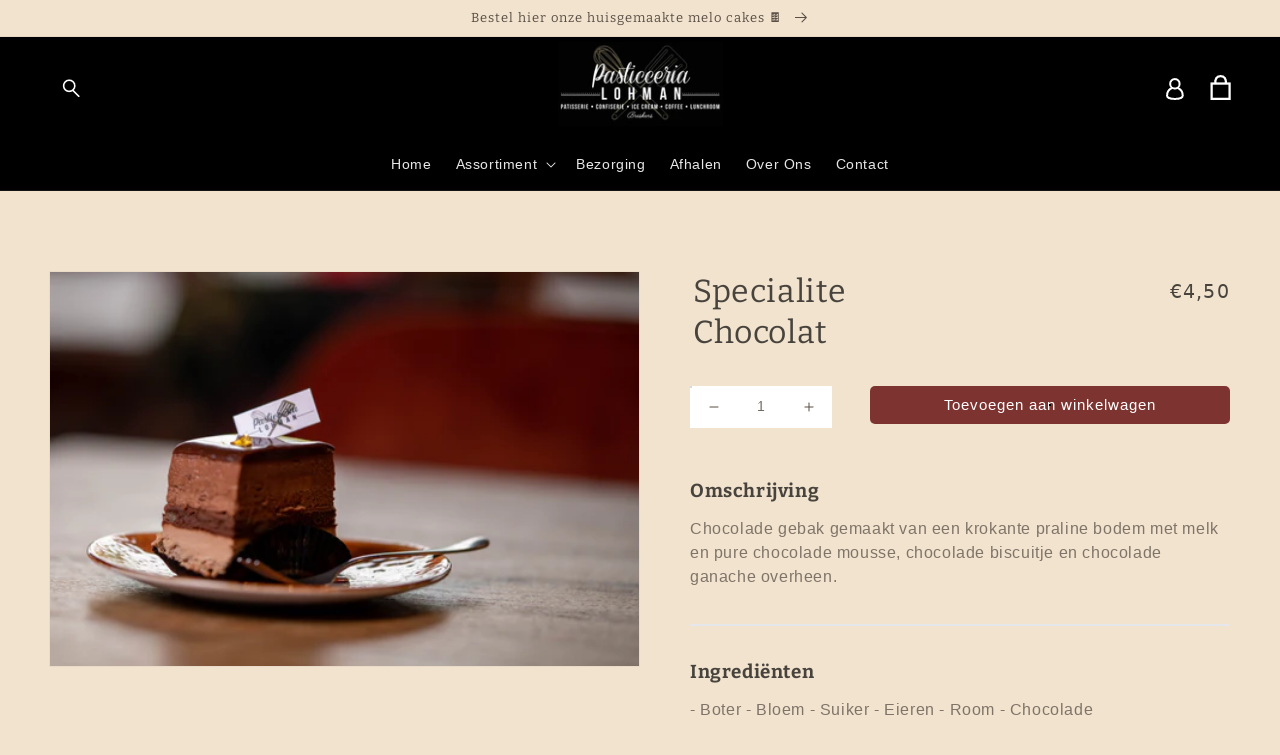

--- FILE ---
content_type: text/html; charset=utf-8
request_url: https://pasticceria.nl/products/specialite-chocolat
body_size: 23951
content:
<!doctype html>
<html class="no-js" lang="nl">
  <head>
    <meta charset="utf-8">
    <meta http-equiv="X-UA-Compatible" content="IE=edge">
    <meta name="viewport" content="width=device-width,initial-scale=1">
    <meta name="theme-color" content="">
    <link rel="canonical" href="https://pasticceria.nl/products/specialite-chocolat">
    <link rel="preconnect" href="https://cdn.shopify.com" crossorigin><link rel="icon" type="image/png" href="//pasticceria.nl/cdn/shop/files/logo-lohman_bceca883-81e9-4e2d-8298-1943de8deff5_32x32.jpg?v=1719312521"><link rel="preconnect" href="https://fonts.shopifycdn.com" crossorigin><title>
      Specialite Chocolat
 &ndash; Pasticceria Lohman</title>

    

    

<meta property="og:site_name" content="Pasticceria Lohman">
<meta property="og:url" content="https://pasticceria.nl/products/specialite-chocolat">
<meta property="og:title" content="Specialite Chocolat">
<meta property="og:type" content="product">
<meta property="og:description" content="Pasticceria Lohman"><meta property="og:image" content="http://pasticceria.nl/cdn/shop/products/DSC_2381.jpg?v=1675366067">
  <meta property="og:image:secure_url" content="https://pasticceria.nl/cdn/shop/products/DSC_2381.jpg?v=1675366067">
  <meta property="og:image:width" content="5380">
  <meta property="og:image:height" content="3587"><meta property="og:price:amount" content="4,50">
  <meta property="og:price:currency" content="EUR"><meta name="twitter:card" content="summary_large_image">
<meta name="twitter:title" content="Specialite Chocolat">
<meta name="twitter:description" content="Pasticceria Lohman">


    <script src="//pasticceria.nl/cdn/shop/t/2/assets/global.js?v=138967679220690932761648453520" defer="defer"></script>
    <script>window.performance && window.performance.mark && window.performance.mark('shopify.content_for_header.start');</script><meta id="shopify-digital-wallet" name="shopify-digital-wallet" content="/56075845715/digital_wallets/dialog">
<meta name="shopify-checkout-api-token" content="f65ea1169c51518afe26c10d43a2b3e0">
<link rel="alternate" type="application/json+oembed" href="https://pasticceria.nl/products/specialite-chocolat.oembed">
<script async="async" src="/checkouts/internal/preloads.js?locale=nl-NL"></script>
<link rel="preconnect" href="https://shop.app" crossorigin="anonymous">
<script async="async" src="https://shop.app/checkouts/internal/preloads.js?locale=nl-NL&shop_id=56075845715" crossorigin="anonymous"></script>
<script id="apple-pay-shop-capabilities" type="application/json">{"shopId":56075845715,"countryCode":"NL","currencyCode":"EUR","merchantCapabilities":["supports3DS"],"merchantId":"gid:\/\/shopify\/Shop\/56075845715","merchantName":"Pasticceria Lohman","requiredBillingContactFields":["postalAddress","email"],"requiredShippingContactFields":["postalAddress","email"],"shippingType":"shipping","supportedNetworks":["visa","maestro","masterCard","amex"],"total":{"type":"pending","label":"Pasticceria Lohman","amount":"1.00"},"shopifyPaymentsEnabled":true,"supportsSubscriptions":true}</script>
<script id="shopify-features" type="application/json">{"accessToken":"f65ea1169c51518afe26c10d43a2b3e0","betas":["rich-media-storefront-analytics"],"domain":"pasticceria.nl","predictiveSearch":true,"shopId":56075845715,"locale":"nl"}</script>
<script>var Shopify = Shopify || {};
Shopify.shop = "pasticceria-lohman.myshopify.com";
Shopify.locale = "nl";
Shopify.currency = {"active":"EUR","rate":"1.0"};
Shopify.country = "NL";
Shopify.theme = {"name":"Pasticceria-lohman-shopify-theme\/main","id":122027147347,"schema_name":"Lohman Dawn 3.0","schema_version":"1.0.2","theme_store_id":null,"role":"main"};
Shopify.theme.handle = "null";
Shopify.theme.style = {"id":null,"handle":null};
Shopify.cdnHost = "pasticceria.nl/cdn";
Shopify.routes = Shopify.routes || {};
Shopify.routes.root = "/";</script>
<script type="module">!function(o){(o.Shopify=o.Shopify||{}).modules=!0}(window);</script>
<script>!function(o){function n(){var o=[];function n(){o.push(Array.prototype.slice.apply(arguments))}return n.q=o,n}var t=o.Shopify=o.Shopify||{};t.loadFeatures=n(),t.autoloadFeatures=n()}(window);</script>
<script>
  window.ShopifyPay = window.ShopifyPay || {};
  window.ShopifyPay.apiHost = "shop.app\/pay";
  window.ShopifyPay.redirectState = null;
</script>
<script id="shop-js-analytics" type="application/json">{"pageType":"product"}</script>
<script defer="defer" async type="module" src="//pasticceria.nl/cdn/shopifycloud/shop-js/modules/v2/client.init-shop-cart-sync_temwk-5i.nl.esm.js"></script>
<script defer="defer" async type="module" src="//pasticceria.nl/cdn/shopifycloud/shop-js/modules/v2/chunk.common_CCZ-xm-Q.esm.js"></script>
<script type="module">
  await import("//pasticceria.nl/cdn/shopifycloud/shop-js/modules/v2/client.init-shop-cart-sync_temwk-5i.nl.esm.js");
await import("//pasticceria.nl/cdn/shopifycloud/shop-js/modules/v2/chunk.common_CCZ-xm-Q.esm.js");

  window.Shopify.SignInWithShop?.initShopCartSync?.({"fedCMEnabled":true,"windoidEnabled":true});

</script>
<script>
  window.Shopify = window.Shopify || {};
  if (!window.Shopify.featureAssets) window.Shopify.featureAssets = {};
  window.Shopify.featureAssets['shop-js'] = {"shop-cart-sync":["modules/v2/client.shop-cart-sync_C_VO6eFW.nl.esm.js","modules/v2/chunk.common_CCZ-xm-Q.esm.js"],"init-fed-cm":["modules/v2/client.init-fed-cm_FItnDNcC.nl.esm.js","modules/v2/chunk.common_CCZ-xm-Q.esm.js"],"shop-button":["modules/v2/client.shop-button_IpPg0fLo.nl.esm.js","modules/v2/chunk.common_CCZ-xm-Q.esm.js"],"init-windoid":["modules/v2/client.init-windoid_DdE6oLv5.nl.esm.js","modules/v2/chunk.common_CCZ-xm-Q.esm.js"],"shop-cash-offers":["modules/v2/client.shop-cash-offers_D6q7lL9C.nl.esm.js","modules/v2/chunk.common_CCZ-xm-Q.esm.js","modules/v2/chunk.modal_BmkKFhvx.esm.js"],"shop-toast-manager":["modules/v2/client.shop-toast-manager_Bl40k8tl.nl.esm.js","modules/v2/chunk.common_CCZ-xm-Q.esm.js"],"init-shop-email-lookup-coordinator":["modules/v2/client.init-shop-email-lookup-coordinator_BOK7joXB.nl.esm.js","modules/v2/chunk.common_CCZ-xm-Q.esm.js"],"pay-button":["modules/v2/client.pay-button_C7i2_XxJ.nl.esm.js","modules/v2/chunk.common_CCZ-xm-Q.esm.js"],"avatar":["modules/v2/client.avatar_BTnouDA3.nl.esm.js"],"init-shop-cart-sync":["modules/v2/client.init-shop-cart-sync_temwk-5i.nl.esm.js","modules/v2/chunk.common_CCZ-xm-Q.esm.js"],"shop-login-button":["modules/v2/client.shop-login-button_DdCzYdFS.nl.esm.js","modules/v2/chunk.common_CCZ-xm-Q.esm.js","modules/v2/chunk.modal_BmkKFhvx.esm.js"],"init-customer-accounts-sign-up":["modules/v2/client.init-customer-accounts-sign-up_DFXIGKiG.nl.esm.js","modules/v2/client.shop-login-button_DdCzYdFS.nl.esm.js","modules/v2/chunk.common_CCZ-xm-Q.esm.js","modules/v2/chunk.modal_BmkKFhvx.esm.js"],"init-shop-for-new-customer-accounts":["modules/v2/client.init-shop-for-new-customer-accounts_CnDrhKuX.nl.esm.js","modules/v2/client.shop-login-button_DdCzYdFS.nl.esm.js","modules/v2/chunk.common_CCZ-xm-Q.esm.js","modules/v2/chunk.modal_BmkKFhvx.esm.js"],"init-customer-accounts":["modules/v2/client.init-customer-accounts_9lqyQGg7.nl.esm.js","modules/v2/client.shop-login-button_DdCzYdFS.nl.esm.js","modules/v2/chunk.common_CCZ-xm-Q.esm.js","modules/v2/chunk.modal_BmkKFhvx.esm.js"],"shop-follow-button":["modules/v2/client.shop-follow-button_DDFkCFR_.nl.esm.js","modules/v2/chunk.common_CCZ-xm-Q.esm.js","modules/v2/chunk.modal_BmkKFhvx.esm.js"],"lead-capture":["modules/v2/client.lead-capture_D6a5IkTE.nl.esm.js","modules/v2/chunk.common_CCZ-xm-Q.esm.js","modules/v2/chunk.modal_BmkKFhvx.esm.js"],"checkout-modal":["modules/v2/client.checkout-modal_ls22PHbP.nl.esm.js","modules/v2/chunk.common_CCZ-xm-Q.esm.js","modules/v2/chunk.modal_BmkKFhvx.esm.js"],"shop-login":["modules/v2/client.shop-login_DnuKONkX.nl.esm.js","modules/v2/chunk.common_CCZ-xm-Q.esm.js","modules/v2/chunk.modal_BmkKFhvx.esm.js"],"payment-terms":["modules/v2/client.payment-terms_Cx_gmh72.nl.esm.js","modules/v2/chunk.common_CCZ-xm-Q.esm.js","modules/v2/chunk.modal_BmkKFhvx.esm.js"]};
</script>
<script>(function() {
  var isLoaded = false;
  function asyncLoad() {
    if (isLoaded) return;
    isLoaded = true;
    var urls = ["https:\/\/s3-us-west-2.amazonaws.com\/da-restock\/da-restock.js?shop=pasticceria-lohman.myshopify.com"];
    for (var i = 0; i < urls.length; i++) {
      var s = document.createElement('script');
      s.type = 'text/javascript';
      s.async = true;
      s.src = urls[i];
      var x = document.getElementsByTagName('script')[0];
      x.parentNode.insertBefore(s, x);
    }
  };
  if(window.attachEvent) {
    window.attachEvent('onload', asyncLoad);
  } else {
    window.addEventListener('load', asyncLoad, false);
  }
})();</script>
<script id="__st">var __st={"a":56075845715,"offset":3600,"reqid":"3c98764b-3c73-43da-a70f-20bf6b041f97-1768961535","pageurl":"pasticceria.nl\/products\/specialite-chocolat","u":"c42e3cc297c7","p":"product","rtyp":"product","rid":6938510327891};</script>
<script>window.ShopifyPaypalV4VisibilityTracking = true;</script>
<script id="captcha-bootstrap">!function(){'use strict';const t='contact',e='account',n='new_comment',o=[[t,t],['blogs',n],['comments',n],[t,'customer']],c=[[e,'customer_login'],[e,'guest_login'],[e,'recover_customer_password'],[e,'create_customer']],r=t=>t.map((([t,e])=>`form[action*='/${t}']:not([data-nocaptcha='true']) input[name='form_type'][value='${e}']`)).join(','),a=t=>()=>t?[...document.querySelectorAll(t)].map((t=>t.form)):[];function s(){const t=[...o],e=r(t);return a(e)}const i='password',u='form_key',d=['recaptcha-v3-token','g-recaptcha-response','h-captcha-response',i],f=()=>{try{return window.sessionStorage}catch{return}},m='__shopify_v',_=t=>t.elements[u];function p(t,e,n=!1){try{const o=window.sessionStorage,c=JSON.parse(o.getItem(e)),{data:r}=function(t){const{data:e,action:n}=t;return t[m]||n?{data:e,action:n}:{data:t,action:n}}(c);for(const[e,n]of Object.entries(r))t.elements[e]&&(t.elements[e].value=n);n&&o.removeItem(e)}catch(o){console.error('form repopulation failed',{error:o})}}const l='form_type',E='cptcha';function T(t){t.dataset[E]=!0}const w=window,h=w.document,L='Shopify',v='ce_forms',y='captcha';let A=!1;((t,e)=>{const n=(g='f06e6c50-85a8-45c8-87d0-21a2b65856fe',I='https://cdn.shopify.com/shopifycloud/storefront-forms-hcaptcha/ce_storefront_forms_captcha_hcaptcha.v1.5.2.iife.js',D={infoText:'Beschermd door hCaptcha',privacyText:'Privacy',termsText:'Voorwaarden'},(t,e,n)=>{const o=w[L][v],c=o.bindForm;if(c)return c(t,g,e,D).then(n);var r;o.q.push([[t,g,e,D],n]),r=I,A||(h.body.append(Object.assign(h.createElement('script'),{id:'captcha-provider',async:!0,src:r})),A=!0)});var g,I,D;w[L]=w[L]||{},w[L][v]=w[L][v]||{},w[L][v].q=[],w[L][y]=w[L][y]||{},w[L][y].protect=function(t,e){n(t,void 0,e),T(t)},Object.freeze(w[L][y]),function(t,e,n,w,h,L){const[v,y,A,g]=function(t,e,n){const i=e?o:[],u=t?c:[],d=[...i,...u],f=r(d),m=r(i),_=r(d.filter((([t,e])=>n.includes(e))));return[a(f),a(m),a(_),s()]}(w,h,L),I=t=>{const e=t.target;return e instanceof HTMLFormElement?e:e&&e.form},D=t=>v().includes(t);t.addEventListener('submit',(t=>{const e=I(t);if(!e)return;const n=D(e)&&!e.dataset.hcaptchaBound&&!e.dataset.recaptchaBound,o=_(e),c=g().includes(e)&&(!o||!o.value);(n||c)&&t.preventDefault(),c&&!n&&(function(t){try{if(!f())return;!function(t){const e=f();if(!e)return;const n=_(t);if(!n)return;const o=n.value;o&&e.removeItem(o)}(t);const e=Array.from(Array(32),(()=>Math.random().toString(36)[2])).join('');!function(t,e){_(t)||t.append(Object.assign(document.createElement('input'),{type:'hidden',name:u})),t.elements[u].value=e}(t,e),function(t,e){const n=f();if(!n)return;const o=[...t.querySelectorAll(`input[type='${i}']`)].map((({name:t})=>t)),c=[...d,...o],r={};for(const[a,s]of new FormData(t).entries())c.includes(a)||(r[a]=s);n.setItem(e,JSON.stringify({[m]:1,action:t.action,data:r}))}(t,e)}catch(e){console.error('failed to persist form',e)}}(e),e.submit())}));const S=(t,e)=>{t&&!t.dataset[E]&&(n(t,e.some((e=>e===t))),T(t))};for(const o of['focusin','change'])t.addEventListener(o,(t=>{const e=I(t);D(e)&&S(e,y())}));const B=e.get('form_key'),M=e.get(l),P=B&&M;t.addEventListener('DOMContentLoaded',(()=>{const t=y();if(P)for(const e of t)e.elements[l].value===M&&p(e,B);[...new Set([...A(),...v().filter((t=>'true'===t.dataset.shopifyCaptcha))])].forEach((e=>S(e,t)))}))}(h,new URLSearchParams(w.location.search),n,t,e,['guest_login'])})(!0,!0)}();</script>
<script integrity="sha256-4kQ18oKyAcykRKYeNunJcIwy7WH5gtpwJnB7kiuLZ1E=" data-source-attribution="shopify.loadfeatures" defer="defer" src="//pasticceria.nl/cdn/shopifycloud/storefront/assets/storefront/load_feature-a0a9edcb.js" crossorigin="anonymous"></script>
<script crossorigin="anonymous" defer="defer" src="//pasticceria.nl/cdn/shopifycloud/storefront/assets/shopify_pay/storefront-65b4c6d7.js?v=20250812"></script>
<script data-source-attribution="shopify.dynamic_checkout.dynamic.init">var Shopify=Shopify||{};Shopify.PaymentButton=Shopify.PaymentButton||{isStorefrontPortableWallets:!0,init:function(){window.Shopify.PaymentButton.init=function(){};var t=document.createElement("script");t.src="https://pasticceria.nl/cdn/shopifycloud/portable-wallets/latest/portable-wallets.nl.js",t.type="module",document.head.appendChild(t)}};
</script>
<script data-source-attribution="shopify.dynamic_checkout.buyer_consent">
  function portableWalletsHideBuyerConsent(e){var t=document.getElementById("shopify-buyer-consent"),n=document.getElementById("shopify-subscription-policy-button");t&&n&&(t.classList.add("hidden"),t.setAttribute("aria-hidden","true"),n.removeEventListener("click",e))}function portableWalletsShowBuyerConsent(e){var t=document.getElementById("shopify-buyer-consent"),n=document.getElementById("shopify-subscription-policy-button");t&&n&&(t.classList.remove("hidden"),t.removeAttribute("aria-hidden"),n.addEventListener("click",e))}window.Shopify?.PaymentButton&&(window.Shopify.PaymentButton.hideBuyerConsent=portableWalletsHideBuyerConsent,window.Shopify.PaymentButton.showBuyerConsent=portableWalletsShowBuyerConsent);
</script>
<script data-source-attribution="shopify.dynamic_checkout.cart.bootstrap">document.addEventListener("DOMContentLoaded",(function(){function t(){return document.querySelector("shopify-accelerated-checkout-cart, shopify-accelerated-checkout")}if(t())Shopify.PaymentButton.init();else{new MutationObserver((function(e,n){t()&&(Shopify.PaymentButton.init(),n.disconnect())})).observe(document.body,{childList:!0,subtree:!0})}}));
</script>
<link id="shopify-accelerated-checkout-styles" rel="stylesheet" media="screen" href="https://pasticceria.nl/cdn/shopifycloud/portable-wallets/latest/accelerated-checkout-backwards-compat.css" crossorigin="anonymous">
<style id="shopify-accelerated-checkout-cart">
        #shopify-buyer-consent {
  margin-top: 1em;
  display: inline-block;
  width: 100%;
}

#shopify-buyer-consent.hidden {
  display: none;
}

#shopify-subscription-policy-button {
  background: none;
  border: none;
  padding: 0;
  text-decoration: underline;
  font-size: inherit;
  cursor: pointer;
}

#shopify-subscription-policy-button::before {
  box-shadow: none;
}

      </style>
<script id="sections-script" data-sections="main-product,product-recommendations,header,footer" defer="defer" src="//pasticceria.nl/cdn/shop/t/2/compiled_assets/scripts.js?v=496"></script>
<script>window.performance && window.performance.mark && window.performance.mark('shopify.content_for_header.end');</script>


    <style data-shopify>
      @font-face {
  font-family: Bitter;
  font-weight: 400;
  font-style: normal;
  font-display: swap;
  src: url("//pasticceria.nl/cdn/fonts/bitter/bitter_n4.0eb1d888c7dcf4b324dcc95156ce047a083f85f9.woff2") format("woff2"),
       url("//pasticceria.nl/cdn/fonts/bitter/bitter_n4.c816fa70d91ea90e3facdf24d42f14fc862a7052.woff") format("woff");
}

      @font-face {
  font-family: Bitter;
  font-weight: 700;
  font-style: normal;
  font-display: swap;
  src: url("//pasticceria.nl/cdn/fonts/bitter/bitter_n7.6f54d15cb20937e632243f04624136dd03296182.woff2") format("woff2"),
       url("//pasticceria.nl/cdn/fonts/bitter/bitter_n7.a83f6c3c62c7eb472ab1c4f0356455e4be4dfdc5.woff") format("woff");
}

      @font-face {
  font-family: Bitter;
  font-weight: 400;
  font-style: italic;
  font-display: swap;
  src: url("//pasticceria.nl/cdn/fonts/bitter/bitter_i4.67df40d17d77ae12f13ff551bfa685c46846abc0.woff2") format("woff2"),
       url("//pasticceria.nl/cdn/fonts/bitter/bitter_i4.b634e2f1232e0bcbc4eca7a49cd637dc6763bba9.woff") format("woff");
}

      @font-face {
  font-family: Bitter;
  font-weight: 700;
  font-style: italic;
  font-display: swap;
  src: url("//pasticceria.nl/cdn/fonts/bitter/bitter_i7.485957fb58715eb0a05a877c35d35fd280cb7e07.woff2") format("woff2"),
       url("//pasticceria.nl/cdn/fonts/bitter/bitter_i7.3f7595391ddb853e63ac4226f896c9702ca9b5b0.woff") format("woff");
}

      @font-face {
  font-family: Bitter;
  font-weight: 400;
  font-style: normal;
  font-display: swap;
  src: url("//pasticceria.nl/cdn/fonts/bitter/bitter_n4.0eb1d888c7dcf4b324dcc95156ce047a083f85f9.woff2") format("woff2"),
       url("//pasticceria.nl/cdn/fonts/bitter/bitter_n4.c816fa70d91ea90e3facdf24d42f14fc862a7052.woff") format("woff");
}


      :root {
        --font-body-family: Bitter, serif;
        --font-body-style: normal;
        --font-body-weight: 400;

        --font-heading-family: Bitter, serif;
        --font-heading-style: normal;
        --font-heading-weight: 400;

        --font-body-scale: 1.0;
        --font-heading-scale: 1.0;

        --color-base-text: 90, 79, 69;
        --color-shadow: 90, 79, 69;
        --color-base-background-1: 241, 227, 206;
        --color-base-background-2: 241, 227, 206;
        --color-base-solid-button-labels: 255, 255, 255;
        --color-base-outline-button-labels: 18, 18, 18;
        --color-base-accent-1: 0, 0, 0;
        --color-base-accent-2: 241, 227, 206;
        --payment-terms-background-color: #f1e3ce;

        --gradient-base-background-1: #f1e3ce;
        --gradient-base-background-2: #f1e3ce;
        --gradient-base-accent-1: #000000;
        --gradient-base-accent-2: #f1e3ce;

        --media-padding: px;
        --media-border-opacity: 0.05;
        --media-border-width: 1px;
        --media-radius: 0px;
        --media-shadow-opacity: 0.0;
        --media-shadow-horizontal-offset: 0px;
        --media-shadow-vertical-offset: 0px;
        --media-shadow-blur-radius: 0px;

        --page-width: 140rem;
        --page-width-margin: 0rem;

        --card-image-padding: 0.0rem;
        --card-corner-radius: 0.0rem;
        --card-text-alignment: left;
        --card-border-width: 0.0rem;
        --card-border-opacity: 0.0;
        --card-shadow-opacity: 0.1;
        --card-shadow-horizontal-offset: 0.0rem;
        --card-shadow-vertical-offset: 0.0rem;
        --card-shadow-blur-radius: 0.0rem;

        --badge-corner-radius: 4.0rem;

        --popup-border-width: 1px;
        --popup-border-opacity: 0.1;
        --popup-corner-radius: 0px;
        --popup-shadow-opacity: 0.0;
        --popup-shadow-horizontal-offset: 0px;
        --popup-shadow-vertical-offset: 0px;
        --popup-shadow-blur-radius: 0px;

        --drawer-border-width: 1px;
        --drawer-border-opacity: 0.1;
        --drawer-shadow-opacity: 0.0;
        --drawer-shadow-horizontal-offset: 0px;
        --drawer-shadow-vertical-offset: 0px;
        --drawer-shadow-blur-radius: 0px;

        --spacing-sections-desktop: 0px;
        --spacing-sections-mobile: 0px;

        --grid-desktop-vertical-spacing: 8px;
        --grid-desktop-horizontal-spacing: 8px;
        --grid-mobile-vertical-spacing: 4px;
        --grid-mobile-horizontal-spacing: 4px;

        --text-boxes-border-opacity: 0.0;
        --text-boxes-border-width: 0px;
        --text-boxes-radius: 0px;
        --text-boxes-shadow-opacity: 0.0;
        --text-boxes-shadow-horizontal-offset: 0px;
        --text-boxes-shadow-vertical-offset: 0px;
        --text-boxes-shadow-blur-radius: 0px;

        --buttons-radius: 4px;
        --buttons-radius-outset: 5px;
        --buttons-border-width: 1px;
        --buttons-border-opacity: 1.0;
        --buttons-shadow-opacity: 0.0;
        --buttons-shadow-horizontal-offset: 0px;
        --buttons-shadow-vertical-offset: 0px;
        --buttons-shadow-blur-radius: 0px;
        --buttons-border-offset: 0.3px;

        --inputs-radius: 0px;
        --inputs-border-width: 1px;
        --inputs-border-opacity: 0.55;
        --inputs-shadow-opacity: 0.0;
        --inputs-shadow-horizontal-offset: 0px;
        --inputs-margin-offset: 0px;
        --inputs-shadow-vertical-offset: 0px;
        --inputs-shadow-blur-radius: 0px;
        --inputs-radius-outset: 0px;

        --variant-pills-radius: 40px;
        --variant-pills-border-width: 1px;
        --variant-pills-border-opacity: 0.55;
        --variant-pills-shadow-opacity: 0.0;
        --variant-pills-shadow-horizontal-offset: 0px;
        --variant-pills-shadow-vertical-offset: 0px;
        --variant-pills-shadow-blur-radius: 0px;
      }

      *,
      *::before,
      *::after {
        box-sizing: inherit;
      }

      html {
        box-sizing: border-box;
        font-size: calc(var(--font-body-scale) * 62.5%);
        height: 100%;
      }

      body {
        display: grid;
        grid-template-rows: auto auto 1fr auto;
        grid-template-columns: 100%;
        min-height: 100%;
        margin: 0;
        font-size: 1.5rem;
        letter-spacing: 0.06rem;
        line-height: calc(1 + 0.8 / var(--font-body-scale));
        font-family: Arial;
        font-style: normal;
        font-weight: var(--font-body-weight);
      }

      @media screen and (min-width: 750px) {
        body {
          font-size: 1.6rem;
        }
      }
    </style>

    <link href="//pasticceria.nl/cdn/shop/t/2/assets/base.css?v=70772031547016250141744877254" rel="stylesheet" type="text/css" media="all" />
    <link href="//pasticceria.nl/cdn/shop/t/2/assets/vnt-custom.css?v=32379476252391125771744877257" rel="stylesheet" type="text/css" media="all" />
    <link href="//pasticceria.nl/cdn/shop/t/2/assets/tailwind.css?v=171274358372896473661648453520" rel="stylesheet" type="text/css" media="all" />
<link rel="preload" as="font" href="//pasticceria.nl/cdn/fonts/bitter/bitter_n4.0eb1d888c7dcf4b324dcc95156ce047a083f85f9.woff2" type="font/woff2" crossorigin><link rel="preload" as="font" href="//pasticceria.nl/cdn/fonts/bitter/bitter_n4.0eb1d888c7dcf4b324dcc95156ce047a083f85f9.woff2" type="font/woff2" crossorigin><link rel="stylesheet" href="//pasticceria.nl/cdn/shop/t/2/assets/component-predictive-search.css?v=165644661289088488651648453521" media="print" onload="this.media='all'"><script>document.documentElement.className = document.documentElement.className.replace('no-js', 'js');
    if (Shopify.designMode) {
      document.documentElement.classList.add('shopify-design-mode');
    }
    </script>
  <!-- BEGIN app block: shopify://apps/common-ninja-all-in-one-suite/blocks/app-embed-block/c062b79d-db93-4e96-aa90-38eecd46c8f7 --><script src="https://cdn.commoninja.com/sdk/latest/commonninja.js" defer></script>
<!-- END app block --><script src="https://cdn.shopify.com/extensions/019b972e-1a02-76ca-b528-baf6366be1f4/order-delivery-date-time-72/assets/slots-script-tag.js" type="text/javascript" defer="defer"></script>
<link href="https://monorail-edge.shopifysvc.com" rel="dns-prefetch">
<script>(function(){if ("sendBeacon" in navigator && "performance" in window) {try {var session_token_from_headers = performance.getEntriesByType('navigation')[0].serverTiming.find(x => x.name == '_s').description;} catch {var session_token_from_headers = undefined;}var session_cookie_matches = document.cookie.match(/_shopify_s=([^;]*)/);var session_token_from_cookie = session_cookie_matches && session_cookie_matches.length === 2 ? session_cookie_matches[1] : "";var session_token = session_token_from_headers || session_token_from_cookie || "";function handle_abandonment_event(e) {var entries = performance.getEntries().filter(function(entry) {return /monorail-edge.shopifysvc.com/.test(entry.name);});if (!window.abandonment_tracked && entries.length === 0) {window.abandonment_tracked = true;var currentMs = Date.now();var navigation_start = performance.timing.navigationStart;var payload = {shop_id: 56075845715,url: window.location.href,navigation_start,duration: currentMs - navigation_start,session_token,page_type: "product"};window.navigator.sendBeacon("https://monorail-edge.shopifysvc.com/v1/produce", JSON.stringify({schema_id: "online_store_buyer_site_abandonment/1.1",payload: payload,metadata: {event_created_at_ms: currentMs,event_sent_at_ms: currentMs}}));}}window.addEventListener('pagehide', handle_abandonment_event);}}());</script>
<script id="web-pixels-manager-setup">(function e(e,d,r,n,o){if(void 0===o&&(o={}),!Boolean(null===(a=null===(i=window.Shopify)||void 0===i?void 0:i.analytics)||void 0===a?void 0:a.replayQueue)){var i,a;window.Shopify=window.Shopify||{};var t=window.Shopify;t.analytics=t.analytics||{};var s=t.analytics;s.replayQueue=[],s.publish=function(e,d,r){return s.replayQueue.push([e,d,r]),!0};try{self.performance.mark("wpm:start")}catch(e){}var l=function(){var e={modern:/Edge?\/(1{2}[4-9]|1[2-9]\d|[2-9]\d{2}|\d{4,})\.\d+(\.\d+|)|Firefox\/(1{2}[4-9]|1[2-9]\d|[2-9]\d{2}|\d{4,})\.\d+(\.\d+|)|Chrom(ium|e)\/(9{2}|\d{3,})\.\d+(\.\d+|)|(Maci|X1{2}).+ Version\/(15\.\d+|(1[6-9]|[2-9]\d|\d{3,})\.\d+)([,.]\d+|)( \(\w+\)|)( Mobile\/\w+|) Safari\/|Chrome.+OPR\/(9{2}|\d{3,})\.\d+\.\d+|(CPU[ +]OS|iPhone[ +]OS|CPU[ +]iPhone|CPU IPhone OS|CPU iPad OS)[ +]+(15[._]\d+|(1[6-9]|[2-9]\d|\d{3,})[._]\d+)([._]\d+|)|Android:?[ /-](13[3-9]|1[4-9]\d|[2-9]\d{2}|\d{4,})(\.\d+|)(\.\d+|)|Android.+Firefox\/(13[5-9]|1[4-9]\d|[2-9]\d{2}|\d{4,})\.\d+(\.\d+|)|Android.+Chrom(ium|e)\/(13[3-9]|1[4-9]\d|[2-9]\d{2}|\d{4,})\.\d+(\.\d+|)|SamsungBrowser\/([2-9]\d|\d{3,})\.\d+/,legacy:/Edge?\/(1[6-9]|[2-9]\d|\d{3,})\.\d+(\.\d+|)|Firefox\/(5[4-9]|[6-9]\d|\d{3,})\.\d+(\.\d+|)|Chrom(ium|e)\/(5[1-9]|[6-9]\d|\d{3,})\.\d+(\.\d+|)([\d.]+$|.*Safari\/(?![\d.]+ Edge\/[\d.]+$))|(Maci|X1{2}).+ Version\/(10\.\d+|(1[1-9]|[2-9]\d|\d{3,})\.\d+)([,.]\d+|)( \(\w+\)|)( Mobile\/\w+|) Safari\/|Chrome.+OPR\/(3[89]|[4-9]\d|\d{3,})\.\d+\.\d+|(CPU[ +]OS|iPhone[ +]OS|CPU[ +]iPhone|CPU IPhone OS|CPU iPad OS)[ +]+(10[._]\d+|(1[1-9]|[2-9]\d|\d{3,})[._]\d+)([._]\d+|)|Android:?[ /-](13[3-9]|1[4-9]\d|[2-9]\d{2}|\d{4,})(\.\d+|)(\.\d+|)|Mobile Safari.+OPR\/([89]\d|\d{3,})\.\d+\.\d+|Android.+Firefox\/(13[5-9]|1[4-9]\d|[2-9]\d{2}|\d{4,})\.\d+(\.\d+|)|Android.+Chrom(ium|e)\/(13[3-9]|1[4-9]\d|[2-9]\d{2}|\d{4,})\.\d+(\.\d+|)|Android.+(UC? ?Browser|UCWEB|U3)[ /]?(15\.([5-9]|\d{2,})|(1[6-9]|[2-9]\d|\d{3,})\.\d+)\.\d+|SamsungBrowser\/(5\.\d+|([6-9]|\d{2,})\.\d+)|Android.+MQ{2}Browser\/(14(\.(9|\d{2,})|)|(1[5-9]|[2-9]\d|\d{3,})(\.\d+|))(\.\d+|)|K[Aa][Ii]OS\/(3\.\d+|([4-9]|\d{2,})\.\d+)(\.\d+|)/},d=e.modern,r=e.legacy,n=navigator.userAgent;return n.match(d)?"modern":n.match(r)?"legacy":"unknown"}(),u="modern"===l?"modern":"legacy",c=(null!=n?n:{modern:"",legacy:""})[u],f=function(e){return[e.baseUrl,"/wpm","/b",e.hashVersion,"modern"===e.buildTarget?"m":"l",".js"].join("")}({baseUrl:d,hashVersion:r,buildTarget:u}),m=function(e){var d=e.version,r=e.bundleTarget,n=e.surface,o=e.pageUrl,i=e.monorailEndpoint;return{emit:function(e){var a=e.status,t=e.errorMsg,s=(new Date).getTime(),l=JSON.stringify({metadata:{event_sent_at_ms:s},events:[{schema_id:"web_pixels_manager_load/3.1",payload:{version:d,bundle_target:r,page_url:o,status:a,surface:n,error_msg:t},metadata:{event_created_at_ms:s}}]});if(!i)return console&&console.warn&&console.warn("[Web Pixels Manager] No Monorail endpoint provided, skipping logging."),!1;try{return self.navigator.sendBeacon.bind(self.navigator)(i,l)}catch(e){}var u=new XMLHttpRequest;try{return u.open("POST",i,!0),u.setRequestHeader("Content-Type","text/plain"),u.send(l),!0}catch(e){return console&&console.warn&&console.warn("[Web Pixels Manager] Got an unhandled error while logging to Monorail."),!1}}}}({version:r,bundleTarget:l,surface:e.surface,pageUrl:self.location.href,monorailEndpoint:e.monorailEndpoint});try{o.browserTarget=l,function(e){var d=e.src,r=e.async,n=void 0===r||r,o=e.onload,i=e.onerror,a=e.sri,t=e.scriptDataAttributes,s=void 0===t?{}:t,l=document.createElement("script"),u=document.querySelector("head"),c=document.querySelector("body");if(l.async=n,l.src=d,a&&(l.integrity=a,l.crossOrigin="anonymous"),s)for(var f in s)if(Object.prototype.hasOwnProperty.call(s,f))try{l.dataset[f]=s[f]}catch(e){}if(o&&l.addEventListener("load",o),i&&l.addEventListener("error",i),u)u.appendChild(l);else{if(!c)throw new Error("Did not find a head or body element to append the script");c.appendChild(l)}}({src:f,async:!0,onload:function(){if(!function(){var e,d;return Boolean(null===(d=null===(e=window.Shopify)||void 0===e?void 0:e.analytics)||void 0===d?void 0:d.initialized)}()){var d=window.webPixelsManager.init(e)||void 0;if(d){var r=window.Shopify.analytics;r.replayQueue.forEach((function(e){var r=e[0],n=e[1],o=e[2];d.publishCustomEvent(r,n,o)})),r.replayQueue=[],r.publish=d.publishCustomEvent,r.visitor=d.visitor,r.initialized=!0}}},onerror:function(){return m.emit({status:"failed",errorMsg:"".concat(f," has failed to load")})},sri:function(e){var d=/^sha384-[A-Za-z0-9+/=]+$/;return"string"==typeof e&&d.test(e)}(c)?c:"",scriptDataAttributes:o}),m.emit({status:"loading"})}catch(e){m.emit({status:"failed",errorMsg:(null==e?void 0:e.message)||"Unknown error"})}}})({shopId: 56075845715,storefrontBaseUrl: "https://pasticceria.nl",extensionsBaseUrl: "https://extensions.shopifycdn.com/cdn/shopifycloud/web-pixels-manager",monorailEndpoint: "https://monorail-edge.shopifysvc.com/unstable/produce_batch",surface: "storefront-renderer",enabledBetaFlags: ["2dca8a86"],webPixelsConfigList: [{"id":"shopify-app-pixel","configuration":"{}","eventPayloadVersion":"v1","runtimeContext":"STRICT","scriptVersion":"0450","apiClientId":"shopify-pixel","type":"APP","privacyPurposes":["ANALYTICS","MARKETING"]},{"id":"shopify-custom-pixel","eventPayloadVersion":"v1","runtimeContext":"LAX","scriptVersion":"0450","apiClientId":"shopify-pixel","type":"CUSTOM","privacyPurposes":["ANALYTICS","MARKETING"]}],isMerchantRequest: false,initData: {"shop":{"name":"Pasticceria Lohman","paymentSettings":{"currencyCode":"EUR"},"myshopifyDomain":"pasticceria-lohman.myshopify.com","countryCode":"NL","storefrontUrl":"https:\/\/pasticceria.nl"},"customer":null,"cart":null,"checkout":null,"productVariants":[{"price":{"amount":4.5,"currencyCode":"EUR"},"product":{"title":"Specialite Chocolat","vendor":"Pasticceria Lohman","id":"6938510327891","untranslatedTitle":"Specialite Chocolat","url":"\/products\/specialite-chocolat","type":""},"id":"40514293629011","image":{"src":"\/\/pasticceria.nl\/cdn\/shop\/products\/DSC_2381.jpg?v=1675366067"},"sku":"","title":"Default Title","untranslatedTitle":"Default Title"}],"purchasingCompany":null},},"https://pasticceria.nl/cdn","fcfee988w5aeb613cpc8e4bc33m6693e112",{"modern":"","legacy":""},{"shopId":"56075845715","storefrontBaseUrl":"https:\/\/pasticceria.nl","extensionBaseUrl":"https:\/\/extensions.shopifycdn.com\/cdn\/shopifycloud\/web-pixels-manager","surface":"storefront-renderer","enabledBetaFlags":"[\"2dca8a86\"]","isMerchantRequest":"false","hashVersion":"fcfee988w5aeb613cpc8e4bc33m6693e112","publish":"custom","events":"[[\"page_viewed\",{}],[\"product_viewed\",{\"productVariant\":{\"price\":{\"amount\":4.5,\"currencyCode\":\"EUR\"},\"product\":{\"title\":\"Specialite Chocolat\",\"vendor\":\"Pasticceria Lohman\",\"id\":\"6938510327891\",\"untranslatedTitle\":\"Specialite Chocolat\",\"url\":\"\/products\/specialite-chocolat\",\"type\":\"\"},\"id\":\"40514293629011\",\"image\":{\"src\":\"\/\/pasticceria.nl\/cdn\/shop\/products\/DSC_2381.jpg?v=1675366067\"},\"sku\":\"\",\"title\":\"Default Title\",\"untranslatedTitle\":\"Default Title\"}}]]"});</script><script>
  window.ShopifyAnalytics = window.ShopifyAnalytics || {};
  window.ShopifyAnalytics.meta = window.ShopifyAnalytics.meta || {};
  window.ShopifyAnalytics.meta.currency = 'EUR';
  var meta = {"product":{"id":6938510327891,"gid":"gid:\/\/shopify\/Product\/6938510327891","vendor":"Pasticceria Lohman","type":"","handle":"specialite-chocolat","variants":[{"id":40514293629011,"price":450,"name":"Specialite Chocolat","public_title":null,"sku":""}],"remote":false},"page":{"pageType":"product","resourceType":"product","resourceId":6938510327891,"requestId":"3c98764b-3c73-43da-a70f-20bf6b041f97-1768961535"}};
  for (var attr in meta) {
    window.ShopifyAnalytics.meta[attr] = meta[attr];
  }
</script>
<script class="analytics">
  (function () {
    var customDocumentWrite = function(content) {
      var jquery = null;

      if (window.jQuery) {
        jquery = window.jQuery;
      } else if (window.Checkout && window.Checkout.$) {
        jquery = window.Checkout.$;
      }

      if (jquery) {
        jquery('body').append(content);
      }
    };

    var hasLoggedConversion = function(token) {
      if (token) {
        return document.cookie.indexOf('loggedConversion=' + token) !== -1;
      }
      return false;
    }

    var setCookieIfConversion = function(token) {
      if (token) {
        var twoMonthsFromNow = new Date(Date.now());
        twoMonthsFromNow.setMonth(twoMonthsFromNow.getMonth() + 2);

        document.cookie = 'loggedConversion=' + token + '; expires=' + twoMonthsFromNow;
      }
    }

    var trekkie = window.ShopifyAnalytics.lib = window.trekkie = window.trekkie || [];
    if (trekkie.integrations) {
      return;
    }
    trekkie.methods = [
      'identify',
      'page',
      'ready',
      'track',
      'trackForm',
      'trackLink'
    ];
    trekkie.factory = function(method) {
      return function() {
        var args = Array.prototype.slice.call(arguments);
        args.unshift(method);
        trekkie.push(args);
        return trekkie;
      };
    };
    for (var i = 0; i < trekkie.methods.length; i++) {
      var key = trekkie.methods[i];
      trekkie[key] = trekkie.factory(key);
    }
    trekkie.load = function(config) {
      trekkie.config = config || {};
      trekkie.config.initialDocumentCookie = document.cookie;
      var first = document.getElementsByTagName('script')[0];
      var script = document.createElement('script');
      script.type = 'text/javascript';
      script.onerror = function(e) {
        var scriptFallback = document.createElement('script');
        scriptFallback.type = 'text/javascript';
        scriptFallback.onerror = function(error) {
                var Monorail = {
      produce: function produce(monorailDomain, schemaId, payload) {
        var currentMs = new Date().getTime();
        var event = {
          schema_id: schemaId,
          payload: payload,
          metadata: {
            event_created_at_ms: currentMs,
            event_sent_at_ms: currentMs
          }
        };
        return Monorail.sendRequest("https://" + monorailDomain + "/v1/produce", JSON.stringify(event));
      },
      sendRequest: function sendRequest(endpointUrl, payload) {
        // Try the sendBeacon API
        if (window && window.navigator && typeof window.navigator.sendBeacon === 'function' && typeof window.Blob === 'function' && !Monorail.isIos12()) {
          var blobData = new window.Blob([payload], {
            type: 'text/plain'
          });

          if (window.navigator.sendBeacon(endpointUrl, blobData)) {
            return true;
          } // sendBeacon was not successful

        } // XHR beacon

        var xhr = new XMLHttpRequest();

        try {
          xhr.open('POST', endpointUrl);
          xhr.setRequestHeader('Content-Type', 'text/plain');
          xhr.send(payload);
        } catch (e) {
          console.log(e);
        }

        return false;
      },
      isIos12: function isIos12() {
        return window.navigator.userAgent.lastIndexOf('iPhone; CPU iPhone OS 12_') !== -1 || window.navigator.userAgent.lastIndexOf('iPad; CPU OS 12_') !== -1;
      }
    };
    Monorail.produce('monorail-edge.shopifysvc.com',
      'trekkie_storefront_load_errors/1.1',
      {shop_id: 56075845715,
      theme_id: 122027147347,
      app_name: "storefront",
      context_url: window.location.href,
      source_url: "//pasticceria.nl/cdn/s/trekkie.storefront.cd680fe47e6c39ca5d5df5f0a32d569bc48c0f27.min.js"});

        };
        scriptFallback.async = true;
        scriptFallback.src = '//pasticceria.nl/cdn/s/trekkie.storefront.cd680fe47e6c39ca5d5df5f0a32d569bc48c0f27.min.js';
        first.parentNode.insertBefore(scriptFallback, first);
      };
      script.async = true;
      script.src = '//pasticceria.nl/cdn/s/trekkie.storefront.cd680fe47e6c39ca5d5df5f0a32d569bc48c0f27.min.js';
      first.parentNode.insertBefore(script, first);
    };
    trekkie.load(
      {"Trekkie":{"appName":"storefront","development":false,"defaultAttributes":{"shopId":56075845715,"isMerchantRequest":null,"themeId":122027147347,"themeCityHash":"13786852335038635592","contentLanguage":"nl","currency":"EUR","eventMetadataId":"c1cfd0d1-800f-4ada-ad8e-4906a9b98adc"},"isServerSideCookieWritingEnabled":true,"monorailRegion":"shop_domain","enabledBetaFlags":["65f19447"]},"Session Attribution":{},"S2S":{"facebookCapiEnabled":false,"source":"trekkie-storefront-renderer","apiClientId":580111}}
    );

    var loaded = false;
    trekkie.ready(function() {
      if (loaded) return;
      loaded = true;

      window.ShopifyAnalytics.lib = window.trekkie;

      var originalDocumentWrite = document.write;
      document.write = customDocumentWrite;
      try { window.ShopifyAnalytics.merchantGoogleAnalytics.call(this); } catch(error) {};
      document.write = originalDocumentWrite;

      window.ShopifyAnalytics.lib.page(null,{"pageType":"product","resourceType":"product","resourceId":6938510327891,"requestId":"3c98764b-3c73-43da-a70f-20bf6b041f97-1768961535","shopifyEmitted":true});

      var match = window.location.pathname.match(/checkouts\/(.+)\/(thank_you|post_purchase)/)
      var token = match? match[1]: undefined;
      if (!hasLoggedConversion(token)) {
        setCookieIfConversion(token);
        window.ShopifyAnalytics.lib.track("Viewed Product",{"currency":"EUR","variantId":40514293629011,"productId":6938510327891,"productGid":"gid:\/\/shopify\/Product\/6938510327891","name":"Specialite Chocolat","price":"4.50","sku":"","brand":"Pasticceria Lohman","variant":null,"category":"","nonInteraction":true,"remote":false},undefined,undefined,{"shopifyEmitted":true});
      window.ShopifyAnalytics.lib.track("monorail:\/\/trekkie_storefront_viewed_product\/1.1",{"currency":"EUR","variantId":40514293629011,"productId":6938510327891,"productGid":"gid:\/\/shopify\/Product\/6938510327891","name":"Specialite Chocolat","price":"4.50","sku":"","brand":"Pasticceria Lohman","variant":null,"category":"","nonInteraction":true,"remote":false,"referer":"https:\/\/pasticceria.nl\/products\/specialite-chocolat"});
      }
    });


        var eventsListenerScript = document.createElement('script');
        eventsListenerScript.async = true;
        eventsListenerScript.src = "//pasticceria.nl/cdn/shopifycloud/storefront/assets/shop_events_listener-3da45d37.js";
        document.getElementsByTagName('head')[0].appendChild(eventsListenerScript);

})();</script>
<script
  defer
  src="https://pasticceria.nl/cdn/shopifycloud/perf-kit/shopify-perf-kit-3.0.4.min.js"
  data-application="storefront-renderer"
  data-shop-id="56075845715"
  data-render-region="gcp-us-east1"
  data-page-type="product"
  data-theme-instance-id="122027147347"
  data-theme-name="Lohman Dawn 3.0"
  data-theme-version="1.0.2"
  data-monorail-region="shop_domain"
  data-resource-timing-sampling-rate="10"
  data-shs="true"
  data-shs-beacon="true"
  data-shs-export-with-fetch="true"
  data-shs-logs-sample-rate="1"
  data-shs-beacon-endpoint="https://pasticceria.nl/api/collect"
></script>
</head>

  <body class="gradient">
    <a class="skip-to-content-link button visually-hidden" href="#MainContent">
      Meteen naar de content
    </a>

    <div id="shopify-section-announcement-bar" class="shopify-section"><div class="announcement-bar color-background-1 gradient" role="region" aria-label="Aankondiging" ><a href="/collections/confisserie" class="announcement-bar__link link link--text focus-inset animate-arrow"><p class="announcement-bar__message h5">
                Bestel hier onze huisgemaakte melo cakes 🍫
<svg viewBox="0 0 14 10" fill="none" aria-hidden="true" focusable="false" role="presentation" class="icon icon-arrow" xmlns="http://www.w3.org/2000/svg">
  <path fill-rule="evenodd" clip-rule="evenodd" d="M8.537.808a.5.5 0 01.817-.162l4 4a.5.5 0 010 .708l-4 4a.5.5 0 11-.708-.708L11.793 5.5H1a.5.5 0 010-1h10.793L8.646 1.354a.5.5 0 01-.109-.546z" fill="currentColor">
</svg>

</p></a></div>
</div>
    <div id="shopify-section-header" class="shopify-section section-header"><link rel="stylesheet" href="//pasticceria.nl/cdn/shop/t/2/assets/component-list-menu.css?v=129267058877082496571648453521" media="print" onload="this.media='all'">
<link rel="stylesheet" href="//pasticceria.nl/cdn/shop/t/2/assets/component-search.css?v=96455689198851321781648453520" media="print" onload="this.media='all'">
<link rel="stylesheet" href="//pasticceria.nl/cdn/shop/t/2/assets/component-menu-drawer.css?v=126731818748055994231648453521" media="print" onload="this.media='all'">
<link rel="stylesheet" href="//pasticceria.nl/cdn/shop/t/2/assets/component-cart-notification.css?v=107019900565326663291648453520" media="print" onload="this.media='all'">
<link rel="stylesheet" href="//pasticceria.nl/cdn/shop/t/2/assets/component-cart-items.css?v=56866660353442773051648453521" media="print" onload="this.media='all'"><link rel="stylesheet" href="//pasticceria.nl/cdn/shop/t/2/assets/component-price.css?v=112673864592427438181648453520" media="print" onload="this.media='all'">
  <link rel="stylesheet" href="//pasticceria.nl/cdn/shop/t/2/assets/component-loading-overlay.css?v=167310470843593579841648453521" media="print" onload="this.media='all'"><noscript><link href="//pasticceria.nl/cdn/shop/t/2/assets/component-list-menu.css?v=129267058877082496571648453521" rel="stylesheet" type="text/css" media="all" /></noscript>
<noscript><link href="//pasticceria.nl/cdn/shop/t/2/assets/component-search.css?v=96455689198851321781648453520" rel="stylesheet" type="text/css" media="all" /></noscript>
<noscript><link href="//pasticceria.nl/cdn/shop/t/2/assets/component-menu-drawer.css?v=126731818748055994231648453521" rel="stylesheet" type="text/css" media="all" /></noscript>
<noscript><link href="//pasticceria.nl/cdn/shop/t/2/assets/component-cart-notification.css?v=107019900565326663291648453520" rel="stylesheet" type="text/css" media="all" /></noscript>
<noscript><link href="//pasticceria.nl/cdn/shop/t/2/assets/component-cart-items.css?v=56866660353442773051648453521" rel="stylesheet" type="text/css" media="all" /></noscript>

<style>
  header-drawer {
    justify-self: start;
    margin-left: -1.2rem;
  }

  @media screen and (min-width: 990px) {
    header-drawer {
      display: none;
    }
  }

  .menu-drawer-container {
    display: flex;
  }

  .list-menu {
    list-style: none;
    padding: 0;
    margin: 0;
  }

  .list-menu--inline {
    display: inline-flex;
    flex-wrap: wrap;
  }

  summary.list-menu__item {
    padding-right: 2.7rem;
  }

  .list-menu__item {
    display: flex;
    align-items: center;
    line-height: calc(1 + 0.3 / var(--font-body-scale));
  }

  .list-menu__item--link {
    text-decoration: none;
    padding-bottom: 1rem;
    padding-top: 1rem;
    line-height: calc(1 + 0.8 / var(--font-body-scale));
  }

  @media screen and (min-width: 750px) {
    .list-menu__item--link {
      padding-bottom: 0.5rem;
      padding-top: 0.5rem;
    }
  }
</style><style data-shopify>.section-header {
    margin-bottom: 0px;
  }

  @media screen and (min-width: 750px) {
    .section-header {
      margin-bottom: 0px;
    }
  }</style><script src="//pasticceria.nl/cdn/shop/t/2/assets/details-disclosure.js?v=118626640824924522881648453520" defer="defer"></script>
<script src="//pasticceria.nl/cdn/shop/t/2/assets/details-modal.js?v=4511761896672669691648453520" defer="defer"></script>
<script src="//pasticceria.nl/cdn/shop/t/2/assets/cart-notification.js?v=18770815536247936311648453519" defer="defer"></script>

<svg xmlns="http://www.w3.org/2000/svg" class="hidden">
    <symbol id="icon-search" viewbox="0 0 25 19" fill="none">
      <g id="Search-icon" stroke="none" stroke-width="1" fill="none" fill-rule="evenodd">
          <g id="Icon-Search" transform="translate(1.000000, 0.000000)" stroke="#FFFFFF" stroke-width="2">
              <circle id="Oval" cx="8" cy="8" r="7"></circle>
              <line x1="13" y1="14" x2="20" y2="21" id="Path-2" stroke-linecap="round" stroke-linejoin="round"></line>
          </g>
      </g>
    </symbol>

  <symbol id="icon-close" class="icon icon-close" fill="none" viewBox="0 0 18 17">
    <path d="M.865 15.978a.5.5 0 00.707.707l7.433-7.431 7.579 7.282a.501.501 0 00.846-.37.5.5 0 00-.153-.351L9.712 8.546l7.417-7.416a.5.5 0 10-.707-.708L8.991 7.853 1.413.573a.5.5 0 10-.693.72l7.563 7.268-7.418 7.417z" fill="currentColor">
  </symbol>
</svg>
<sticky-header class="header-wrapper color-accent-1 gradient header-wrapper--border-bottom">
  <header class="header !py-2 header--top-center page-width header--has-menu"><header-drawer data-breakpoint="tablet">
        <details id="Details-menu-drawer-container" class="menu-drawer-container">
          <summary class="header__icon header__icon--menu header__icon--summary link focus-inset" aria-label="Menu">
            <span>
              <svg xmlns="http://www.w3.org/2000/svg" aria-hidden="true" focusable="false" role="presentation" class="icon icon-hamburger" fill="none" viewBox="0 0 18 16">
  <path d="M1 .5a.5.5 0 100 1h15.71a.5.5 0 000-1H1zM.5 8a.5.5 0 01.5-.5h15.71a.5.5 0 010 1H1A.5.5 0 01.5 8zm0 7a.5.5 0 01.5-.5h15.71a.5.5 0 010 1H1a.5.5 0 01-.5-.5z" fill="currentColor">
</svg>

              <svg xmlns="http://www.w3.org/2000/svg" aria-hidden="true" focusable="false" role="presentation" class="icon icon-close" fill="none" viewBox="0 0 18 17">
  <path d="M.865 15.978a.5.5 0 00.707.707l7.433-7.431 7.579 7.282a.501.501 0 00.846-.37.5.5 0 00-.153-.351L9.712 8.546l7.417-7.416a.5.5 0 10-.707-.708L8.991 7.853 1.413.573a.5.5 0 10-.693.72l7.563 7.268-7.418 7.417z" fill="currentColor">
</svg>

            </span>
          </summary>
          <div id="menu-drawer" class="menu-drawer motion-reduce" tabindex="-1">
            <div class="menu-drawer__inner-container">
              <div class="menu-drawer__navigation-container">
                <nav class="menu-drawer__navigation">
                  <ul class="menu-drawer__menu list-menu" role="list"><li><a href="/" class="menu-drawer__menu-item list-menu__item link link--text focus-inset">
                            Home
                          </a></li><li><details id="Details-menu-drawer-menu-item-2">
                            <summary class="menu-drawer__menu-item list-menu__item link link--text focus-inset">
                              Assortiment
                              <svg viewBox="0 0 14 10" fill="none" aria-hidden="true" focusable="false" role="presentation" class="icon icon-arrow" xmlns="http://www.w3.org/2000/svg">
  <path fill-rule="evenodd" clip-rule="evenodd" d="M8.537.808a.5.5 0 01.817-.162l4 4a.5.5 0 010 .708l-4 4a.5.5 0 11-.708-.708L11.793 5.5H1a.5.5 0 010-1h10.793L8.646 1.354a.5.5 0 01-.109-.546z" fill="currentColor">
</svg>

                              <svg aria-hidden="true" focusable="false" role="presentation" class="icon icon-caret" viewBox="0 0 10 6">
  <path fill-rule="evenodd" clip-rule="evenodd" d="M9.354.646a.5.5 0 00-.708 0L5 4.293 1.354.646a.5.5 0 00-.708.708l4 4a.5.5 0 00.708 0l4-4a.5.5 0 000-.708z" fill="currentColor">
</svg>

                            </summary>
                            <div id="link-Assortiment" class="menu-drawer__submenu motion-reduce" tabindex="-1">
                              <div class="menu-drawer__inner-submenu">
                                <button class="menu-drawer__close-button link link--text focus-inset" aria-expanded="true">
                                  <svg viewBox="0 0 14 10" fill="none" aria-hidden="true" focusable="false" role="presentation" class="icon icon-arrow" xmlns="http://www.w3.org/2000/svg">
  <path fill-rule="evenodd" clip-rule="evenodd" d="M8.537.808a.5.5 0 01.817-.162l4 4a.5.5 0 010 .708l-4 4a.5.5 0 11-.708-.708L11.793 5.5H1a.5.5 0 010-1h10.793L8.646 1.354a.5.5 0 01-.109-.546z" fill="currentColor">
</svg>

                                  Assortiment
                                </button>
                                <ul class="menu-drawer__menu list-menu" role="list" tabindex="-1"><li><a href="/collections/belegd-half-stokbrood" class="menu-drawer__menu-item link link--text list-menu__item focus-inset">
                                          Belegd Half Stokbrood
                                        </a></li><li><a href="/collections/klein-belegd-stokbrood" class="menu-drawer__menu-item link link--text list-menu__item focus-inset">
                                          Klein Belegd Stokbrood
                                        </a></li><li><a href="/collections/brood-ontbijtbox" class="menu-drawer__menu-item link link--text list-menu__item focus-inset">
                                          Brood / ontbijtbox
                                        </a></li><li><a href="/collections/only-cannoli" class="menu-drawer__menu-item link link--text list-menu__item focus-inset">
                                          Only Cannoli
                                        </a></li><li><a href="/collections/macarons" class="menu-drawer__menu-item link link--text list-menu__item focus-inset">
                                          Macarons
                                        </a></li><li><a href="/collections/confisserie" class="menu-drawer__menu-item link link--text list-menu__item focus-inset">
                                          Confisserie
                                        </a></li><li><a href="/collections/koeken" class="menu-drawer__menu-item link link--text list-menu__item focus-inset">
                                          Koeken
                                        </a></li><li><a href="/collections/patisserie-gebak-individueel" class="menu-drawer__menu-item link link--text list-menu__item focus-inset">
                                          Patisserie/gebak individueel
                                        </a></li><li><a href="/collections/drooggebak" class="menu-drawer__menu-item link link--text list-menu__item focus-inset">
                                          Drooggebak
                                        </a></li></ul>
                              </div>
                            </div>
                          </details></li><li><a href="/collections/online-bestellen-bezorging" class="menu-drawer__menu-item list-menu__item link link--text focus-inset">
                            Bezorging
                          </a></li><li><a href="/collections/all" class="menu-drawer__menu-item list-menu__item link link--text focus-inset">
                            Afhalen
                          </a></li><li><a href="/pages/about" class="menu-drawer__menu-item list-menu__item link link--text focus-inset">
                            Over Ons
                          </a></li><li><a href="/pages/contact" class="menu-drawer__menu-item list-menu__item link link--text focus-inset">
                            Contact
                          </a></li></ul>
                </nav>
                <div class="menu-drawer__utility-links"><a href="/account/login" class="menu-drawer__account link focus-inset h5">
                      <svg xmlns="http://www.w3.org/2000/svg" aria-hidden="true" focusable="false" role="presentation" class="icon icon-account" fill="none" viewBox="0 0 25 19">
  <g id="User-icon" stroke="none" stroke-width="1" fill="none" fill-rule="evenodd">
    <g id="Group" transform="translate(2.000000, -1.000000)" stroke="#FFFFFF" stroke-width="2">
        <g id="Icons/Account">
            <path d="M5.97832675,11.0321635 C3.08769945,12.2300882 1.04545455,15.1608391 1.04545455,18.5862734 C1.04545455,23.0773028 16.7272727,23.0773028 16.7272727,18.5862734 C16.7272727,15.1191366 14.634999,12.1588014 11.6884507,10.9891843" id="Path"></path>
            <circle id="Oval" cx="8.88636364" cy="6.79545455" r="4.75"></circle>
        </g>
    </g>
</g></svg>

Inloggen</a><ul class="list list-social list-unstyled" role="list"><li class="list-social__item">
                        <a href="https://www.facebook.com/Pasticceria-lohman-871929406319324/" class="list-social__link link"><?xml version="1.0" encoding="UTF-8"?>
<svg viewBox="0 0 22 22" version="1.1" xmlns="http://www.w3.org/2000/svg" xmlns:xlink="http://www.w3.org/1999/xlink" class="icon icon-facebook">
    <title>Facebook icon</title>
    <g id="Facebook-icon" stroke="none" stroke-width="1" fill="none" fill-rule="evenodd">
        <path d="M20,0 C21.1045695,-2.02906125e-16 22,0.8954305 22,2 L22,20 C22,21.1045695 21.1045695,22 20,22 L2,22 C0.8954305,22 1.3527075e-16,21.1045695 0,20 L0,2 C-1.3527075e-16,0.8954305 0.8954305,2.02906125e-16 2,0 L20,0 Z M13.2177036,5.91126687 C12.2997988,6.61368681 11.9097706,8.13532801 12.047619,10.4761905 L9.95238095,10.4761905 L9.95238095,13.0952381 L12.047619,13.0952381 L12.047619,20.952381 L14.6666667,20.952381 L14.6666667,13.0952381 L16.7619048,13.0952381 L17.2857143,10.4761905 L14.6666667,10.4761905 L14.6666667,8.76375241 C14.7480101,8.15678012 15.1175523,7.85329397 15.7752933,7.85329397 L17.2857143,7.85329397 L17.2857143,7.85329397 L17.2857143,5.76190476 C16.6263311,5.44663454 16.1228575,5.27203137 15.7752933,5.23809524 C14.8097592,5.14382059 13.8137626,5.45513711 13.2177036,5.91126687 Z" id="Combined-Shape" fill="#FFFFFF"></path>
    </g>
</svg><span class="visually-hidden">Facebook</span>
                        </a>
                      </li><li class="list-social__item">
                        <a href="https://www.instagram.com/pasticceria_lohman_breskens/" class="list-social__link link"><?xml version="1.0" encoding="UTF-8"?>
<svg viewBox="0 0 22 22" version="1.1" xmlns="http://www.w3.org/2000/svg" xmlns:xlink="http://www.w3.org/1999/xlink" class="icon icon-instagram">
    <title>Instagram icon</title>
    <g id="Instagram-icon" stroke="none" stroke-width="1" fill="none" fill-rule="evenodd">
        <g id="icon-insta" fill="#FFFFFF" fill-rule="nonzero">
            <path d="M6.38581815,0 C2.86899123,0 0,2.86899123 0,6.38581815 L0,15.6207937 C0,19.1310105 2.86899123,22 6.38581815,22 L15.6207937,22 C19.1310105,22 22,19.1310105 22,15.6141835 L22,6.38581815 C22,2.86899123 19.1310105,0 15.6141835,0 L6.38581815,0 Z M6.38581815,1.69230769 L15.6141835,1.69230769 C18.21875,1.69230769 20.3076923,3.78125 20.3076923,6.38581815 L20.3076923,15.6141835 C20.3076923,18.21875 18.21875,20.3076923 15.6207937,20.3076923 L6.38581815,20.3076923 C3.78125,20.3076923 1.69230769,18.21875 1.69230769,15.6207937 L1.69230769,6.38581815 C1.69230769,3.78125 3.78125,1.69230769 6.38581815,1.69230769 Z M17.7692308,3.38461538 C17.2998794,3.38461538 16.9230769,3.76141785 16.9230769,4.23076923 C16.9230769,4.70012062 17.2998794,5.07692308 17.7692308,5.07692308 C18.2385822,5.07692308 18.6153846,4.70012062 18.6153846,4.23076923 C18.6153846,3.76141785 18.2385822,3.38461538 17.7692308,3.38461538 Z M11,5.07692308 C7.740986,5.07692308 5.07692308,7.740986 5.07692308,11 C5.07692308,14.259014 7.740986,16.9230769 11,16.9230769 C14.259014,16.9230769 16.9230769,14.259014 16.9230769,11 C16.9230769,7.740986 14.259014,5.07692308 11,5.07692308 Z M11,6.76923077 C13.3467552,6.76923077 15.2307692,8.65324477 15.2307692,11 C15.2307692,13.3467552 13.3467552,15.2307692 11,15.2307692 C8.65324477,15.2307692 6.76923077,13.3467552 6.76923077,11 C6.76923077,8.65324477 8.65324477,6.76923077 11,6.76923077 Z" id="Shape"></path>
        </g>
    </g>
</svg><span class="visually-hidden">Instagram</span>
                        </a>
                      </li><li class="list-social__item">
                        <a href="https://www.tiktok.com/@pasticcerialohman?_t=8r9HjzqxlvF&_r=1" class="list-social__link link"><svg aria-hidden="true" focusable="false" role="presentation" class="icon icon-tiktok" width="16" height="18" fill="none" xmlns="http://www.w3.org/2000/svg">
  <path d="M8.02 0H11s-.17 3.82 4.13 4.1v2.95s-2.3.14-4.13-1.26l.03 6.1a5.52 5.52 0 11-5.51-5.52h.77V9.4a2.5 2.5 0 101.76 2.4L8.02 0z" fill="currentColor">
</svg>
<span class="visually-hidden">TikTok</span>
                        </a>
                      </li></ul>
                </div>
              </div>
            </div>
          </div>
        </details>
      </header-drawer><details-modal class="header__search">
        <details>
          <summary class="header__icon header__icon--search header__icon--summary link focus-inset modal__toggle" aria-haspopup="dialog" aria-label="Zoeken">
            <span>
              <svg class="modal__toggle-open icon icon-search" aria-hidden="true" focusable="false" role="presentation">
                <use href="#icon-search">
              </svg>
              <svg class="modal__toggle-close icon icon-close" aria-hidden="true" focusable="false" role="presentation">
                <use href="#icon-close">
              </svg>
            </span>
          </summary>
          <div class="search-modal modal__content" role="dialog" aria-modal="true" aria-label="Zoeken">
            <div class="modal-overlay"></div>
            <div class="search-modal__content search-modal__content-bottom" tabindex="-1"><predictive-search class="search-modal__form" data-loading-text="Bezig met laden..."><form action="/search" method="get" role="search" class="search search-modal__form">
                  <div class="field">
                    <input class="search__input field__input"
                      id="Search-In-Modal-1"
                      type="search"
                      name="q"
                      value=""
                      placeholder="Zoeken"role="combobox"
                        aria-expanded="false"
                        aria-owns="predictive-search-results-list"
                        aria-controls="predictive-search-results-list"
                        aria-haspopup="listbox"
                        aria-autocomplete="list"
                        autocorrect="off"
                        autocomplete="off"
                        autocapitalize="off"
                        spellcheck="false">
                    <label class="field__label" for="Search-In-Modal-1">Zoeken</label>
                    <input type="hidden" name="options[prefix]" value="last">
                    <button class="search__button field__button" aria-label="Zoeken">
                      <svg class="icon icon-search" aria-hidden="true" focusable="false" role="presentation">
                        <use href="#icon-search">
                      </svg>
                    </button>
                  </div><div class="predictive-search predictive-search--header" tabindex="-1" data-predictive-search>
                      <div class="predictive-search__loading-state">
                        <svg aria-hidden="true" focusable="false" role="presentation" class="spinner" viewBox="0 0 66 66" xmlns="http://www.w3.org/2000/svg">
                          <circle class="path" fill="none" stroke-width="6" cx="33" cy="33" r="30"></circle>
                        </svg>
                      </div>
                    </div>

                    <span class="predictive-search-status visually-hidden" role="status" aria-hidden="true"></span></form></predictive-search><button type="button" class="modal__close-button link link--text focus-inset" aria-label="Sluiten">
                <svg class="icon icon-close" aria-hidden="true" focusable="false" role="presentation">
                  <use href="#icon-close">
                </svg>
              </button>
            </div>
          </div>
        </details>
      </details-modal><a href="/" class="header__heading-link link link--text focus-inset p-0 h-[90px] w-[165px]"><img srcset="//pasticceria.nl/cdn/shop/files/logo-lohman_170x.jpg?v=1648453792 1x, //pasticceria.nl/cdn/shop/files/logo-lohman_170x@2x.jpg?v=1648453792 2x"
              src="//pasticceria.nl/cdn/shop/files/logo-lohman_170x.jpg?v=1648453792"
              loading="lazy"
              class="header__heading-logo"
              width="352"
              height="180"
              alt="Pasticceria Lohman"
            ></a><nav class="header__inline-menu ">
        <ul class="list-menu list-menu--inline" role="list"><li><a href="/" class="header__menu-item header__menu-item !text-white/90 list-menu__item link link--text focus-inset">
                  <span>Home</span>
                </a></li><li><details-disclosure>
                  <details id="Details-HeaderMenu-2">
                    <summary class="header__menu-item !text-white/90 list-menu__item link focus-inset">
                      <span>Assortiment</span>
                      <svg aria-hidden="true" focusable="false" role="presentation" class="icon icon-caret" viewBox="0 0 10 6">
  <path fill-rule="evenodd" clip-rule="evenodd" d="M9.354.646a.5.5 0 00-.708 0L5 4.293 1.354.646a.5.5 0 00-.708.708l4 4a.5.5 0 00.708 0l4-4a.5.5 0 000-.708z" fill="currentColor">
</svg>

                    </summary>
                    <ul id="HeaderMenu-MenuList-2" class="header__submenu list-menu list-menu--disclosure caption-large motion-reduce" role="list" tabindex="-1"><li><a href="/collections/belegd-half-stokbrood" class="header__menu-item !text-white/90 list-menu__item link link--text focus-inset caption-large">
                              Belegd Half Stokbrood
                            </a></li><li><a href="/collections/klein-belegd-stokbrood" class="header__menu-item !text-white/90 list-menu__item link link--text focus-inset caption-large">
                              Klein Belegd Stokbrood
                            </a></li><li><a href="/collections/brood-ontbijtbox" class="header__menu-item !text-white/90 list-menu__item link link--text focus-inset caption-large">
                              Brood / ontbijtbox
                            </a></li><li><a href="/collections/only-cannoli" class="header__menu-item !text-white/90 list-menu__item link link--text focus-inset caption-large">
                              Only Cannoli
                            </a></li><li><a href="/collections/macarons" class="header__menu-item !text-white/90 list-menu__item link link--text focus-inset caption-large">
                              Macarons
                            </a></li><li><a href="/collections/confisserie" class="header__menu-item !text-white/90 list-menu__item link link--text focus-inset caption-large">
                              Confisserie
                            </a></li><li><a href="/collections/koeken" class="header__menu-item !text-white/90 list-menu__item link link--text focus-inset caption-large">
                              Koeken
                            </a></li><li><a href="/collections/patisserie-gebak-individueel" class="header__menu-item !text-white/90 list-menu__item link link--text focus-inset caption-large">
                              Patisserie/gebak individueel
                            </a></li><li><a href="/collections/drooggebak" class="header__menu-item !text-white/90 list-menu__item link link--text focus-inset caption-large">
                              Drooggebak
                            </a></li></ul>
                  </details>
                </details-disclosure></li><li><a href="/collections/online-bestellen-bezorging" class="header__menu-item header__menu-item !text-white/90 list-menu__item link link--text focus-inset">
                  <span>Bezorging</span>
                </a></li><li><a href="/collections/all" class="header__menu-item header__menu-item !text-white/90 list-menu__item link link--text focus-inset">
                  <span>Afhalen</span>
                </a></li><li><a href="/pages/about" class="header__menu-item header__menu-item !text-white/90 list-menu__item link link--text focus-inset">
                  <span>Over Ons</span>
                </a></li><li><a href="/pages/contact" class="header__menu-item header__menu-item !text-white/90 list-menu__item link link--text focus-inset">
                  <span>Contact</span>
                </a></li></ul>
      </nav><div class="header__icons">
      <details-modal class="header__search">
        <details>
          <summary class="header__icon header__icon--search header__icon--summary link focus-inset modal__toggle" aria-haspopup="dialog" aria-label="Zoeken">
            <span>
              <svg class="modal__toggle-open icon icon-search" aria-hidden="true" focusable="false" role="presentation">
                <use href="#icon-search">
              </svg>
              <svg class="modal__toggle-close icon icon-close" aria-hidden="true" focusable="false" role="presentation">
                <use href="#icon-close">
              </svg>
            </span>
          </summary>
          <div class="search-modal modal__content" role="dialog" aria-modal="true" aria-label="Zoeken">
            <div class="modal-overlay"></div>
            <div class="search-modal__content search-modal__content-bottom" tabindex="-1"><predictive-search class="search-modal__form" data-loading-text="Bezig met laden..."><form action="/search" method="get" role="search" class="search search-modal__form">
                  <div class="field">
                    <input class="search__input field__input"
                      id="Search-In-Modal"
                      type="search"
                      name="q"
                      value=""
                      placeholder="Zoeken"role="combobox"
                        aria-expanded="false"
                        aria-owns="predictive-search-results-list"
                        aria-controls="predictive-search-results-list"
                        aria-haspopup="listbox"
                        aria-autocomplete="list"
                        autocorrect="off"
                        autocomplete="off"
                        autocapitalize="off"
                        spellcheck="false">
                    <label class="field__label" for="Search-In-Modal">Zoeken</label>
                    <input type="hidden" name="options[prefix]" value="last">
                    <button class="search__button field__button" aria-label="Zoeken">
                      <svg class="icon icon-search" aria-hidden="true" focusable="false" role="presentation">
                        <use href="#icon-search">
                      </svg>
                    </button>
                  </div><div class="predictive-search predictive-search--header" tabindex="-1" data-predictive-search>
                      <div class="predictive-search__loading-state">
                        <svg aria-hidden="true" focusable="false" role="presentation" class="spinner" viewBox="0 0 66 66" xmlns="http://www.w3.org/2000/svg">
                          <circle class="path" fill="none" stroke-width="6" cx="33" cy="33" r="30"></circle>
                        </svg>
                      </div>
                    </div>

                    <span class="predictive-search-status visually-hidden" role="status" aria-hidden="true"></span></form></predictive-search><button type="button" class="search-modal__close-button modal__close-button link link--text focus-inset" aria-label="Sluiten">
                <svg class="icon icon-close" aria-hidden="true" focusable="false" role="presentation">
                  <use href="#icon-close">
                </svg>
              </button>
            </div>
          </div>
        </details>
      </details-modal><a href="/account/login" class="header__icon header__icon--account link focus-inset small-hide">
          <svg xmlns="http://www.w3.org/2000/svg" aria-hidden="true" focusable="false" role="presentation" class="icon icon-account" fill="none" viewBox="0 0 25 19">
  <g id="User-icon" stroke="none" stroke-width="1" fill="none" fill-rule="evenodd">
    <g id="Group" transform="translate(2.000000, -1.000000)" stroke="#FFFFFF" stroke-width="2">
        <g id="Icons/Account">
            <path d="M5.97832675,11.0321635 C3.08769945,12.2300882 1.04545455,15.1608391 1.04545455,18.5862734 C1.04545455,23.0773028 16.7272727,23.0773028 16.7272727,18.5862734 C16.7272727,15.1191366 14.634999,12.1588014 11.6884507,10.9891843" id="Path"></path>
            <circle id="Oval" cx="8.88636364" cy="6.79545455" r="4.75"></circle>
        </g>
    </g>
</g></svg>

          <span class="visually-hidden">Inloggen</span>
        </a><a href="/cart" class="header__icon header__icon--cart link focus-inset" id="cart-icon-bubble"><svg class="icon icon-cart-empty" aria-hidden="true" focusable="false" role="presentation" xmlns="http://www.w3.org/2000/svg" viewBox="0 0 22 22" fill="none">
  <g id="Shopping-Bag-Icon" stroke="none" stroke-width="1" fill="none" fill-rule="evenodd">
    <g id="Group" transform="translate(2.000000, 0.000000)" stroke="#FFFFFF" stroke-width="2">
        <g id="Icons/Winkelwagen">
            <rect id="Rectangle" x="1.19944598" y="7.52631579" width="15.800554" height="13.4736842"></rect>
            <path d="M4.41093442,7.63157895 C4.17591126,3.21052632 5.73249356,1 9.08068133,1 C12.4288691,1 13.9998735,3.21052632 13.7936945,7.63157895" id="Path-3"></path>
        </g>
    </g>
</g></svg>
<span class="visually-hidden">Winkelwagen</span></a>
    </div>
  </header>
</sticky-header>

<cart-notification>
  <div class="cart-notification-wrapper page-width color-accent-1">
    <div id="cart-notification" class="cart-notification focus-inset" aria-modal="true" aria-label="Artikel toegevoegd aan winkelwagen" role="dialog" tabindex="-1">
      <div class="cart-notification__header">
        <h2 class="cart-notification__heading caption-large text-body"><svg class="icon icon-checkmark color-foreground-text" aria-hidden="true" focusable="false" xmlns="http://www.w3.org/2000/svg" viewBox="0 0 12 9" fill="none">
  <path fill-rule="evenodd" clip-rule="evenodd" d="M11.35.643a.5.5 0 01.006.707l-6.77 6.886a.5.5 0 01-.719-.006L.638 4.845a.5.5 0 11.724-.69l2.872 3.011 6.41-6.517a.5.5 0 01.707-.006h-.001z" fill="currentColor"/>
</svg>
Artikel toegevoegd aan winkelwagen</h2>
        <button type="button" class="cart-notification__close modal__close-button link link--text focus-inset" aria-label="Sluiten">
          <svg class="icon icon-close" aria-hidden="true" focusable="false"><use href="#icon-close"></svg>
        </button>
      </div>
      <div id="cart-notification-product" class="cart-notification-product"></div>
      <div class="cart-notification__links">
        <a href="/cart" id="cart-notification-button" class="button button--secondary button--full-width"></a>
<!--         <form action="/cart" method="post" id="cart-notification-form">
          <button class="button button--primary button--full-width" name="checkout">Afrekenen</button>
        </form> -->
        <button type="button" class="link button-label">Terugkeren naar winkel</button>
      </div>
    </div>
  </div>
</cart-notification>
<style data-shopify>
  .cart-notification {
     display: none;
  }
</style>


<script type="application/ld+json">
  {
    "@context": "http://schema.org",
    "@type": "Organization",
    "name": "Pasticceria Lohman",
    
      
      "logo": "https:\/\/pasticceria.nl\/cdn\/shop\/files\/logo-lohman_352x.jpg?v=1648453792",
    
    "sameAs": [
      "",
      "https:\/\/www.facebook.com\/Pasticceria-lohman-871929406319324\/",
      "",
      "https:\/\/www.instagram.com\/pasticceria_lohman_breskens\/",
      "https:\/\/www.tiktok.com\/@pasticcerialohman?_t=8r9HjzqxlvF\u0026_r=1",
      "",
      "",
      "",
      ""
    ],
    "url": "https:\/\/pasticceria.nl"
  }
</script>
</div>
    <main id="MainContent" class="content-for-layout focus-none" role="main" tabindex="-1">
      <section id="shopify-section-template--14419912720467__main" class="shopify-section section">
<link href="//pasticceria.nl/cdn/shop/t/2/assets/section-main-product.css?v=84037585258276300831648453521" rel="stylesheet" type="text/css" media="all" />
<link href="//pasticceria.nl/cdn/shop/t/2/assets/component-accordion.css?v=180964204318874863811648453520" rel="stylesheet" type="text/css" media="all" />
<link href="//pasticceria.nl/cdn/shop/t/2/assets/component-price.css?v=112673864592427438181648453520" rel="stylesheet" type="text/css" media="all" />
<link href="//pasticceria.nl/cdn/shop/t/2/assets/component-rte.css?v=69919436638515329781648453521" rel="stylesheet" type="text/css" media="all" />
<link href="//pasticceria.nl/cdn/shop/t/2/assets/component-slider.css?v=154982046336302774911648453520" rel="stylesheet" type="text/css" media="all" />
<link href="//pasticceria.nl/cdn/shop/t/2/assets/component-rating.css?v=24573085263941240431648453521" rel="stylesheet" type="text/css" media="all" />
<link href="//pasticceria.nl/cdn/shop/t/2/assets/component-loading-overlay.css?v=167310470843593579841648453521" rel="stylesheet" type="text/css" media="all" />

<link rel="stylesheet" href="//pasticceria.nl/cdn/shop/t/2/assets/component-deferred-media.css?v=105211437941697141201648453520" media="print" onload="this.media='all'"><style data-shopify>.section-template--14419912720467__main-padding {
    padding-top: 30px;
    padding-bottom: 8px;
  }

  @media screen and (min-width: 750px) {
    .section-template--14419912720467__main-padding {
      padding-top: 40px;
      padding-bottom: 10px;
    }
  }</style><script src="//pasticceria.nl/cdn/shop/t/2/assets/product-form.js?v=1429052116008230011648453521" defer="defer"></script><section class="page-width section-template--14419912720467__main-padding">
  <div class="product !mt-16 product--small product--stacked grid grid--1-col grid--2-col-tablet">
    <div class="grid__item product__media-wrapper">
      <media-gallery id="MediaGallery-template--14419912720467__main" role="region" class="product__media-gallery" aria-label="Gallery-weergave" data-desktop-layout="stacked">
        <div id="GalleryStatus-template--14419912720467__main" class="visually-hidden" role="status"></div>
        <slider-component id="GalleryViewer-template--14419912720467__main" class="slider-mobile-gutter">
          <a class="skip-to-content-link button visually-hidden" href="#ProductInfo-template--14419912720467__main">
            Ga direct naar productinformatie
          </a>
          <ul id="Slider-Gallery-template--14419912720467__main" class="product__media-list grid grid--peek list-unstyled slider slider--mobile" role="list"><li id="Slide-template--14419912720467__main-24387257794643" class="product__media-item grid__item slider__slide is-active" data-media-id="template--14419912720467__main-24387257794643">

<noscript><div class="product__media media gradient global-media-settings" style="padding-top: 66.6728624535316%;">
      <img
        srcset="//pasticceria.nl/cdn/shop/products/DSC_2381_493x.jpg?v=1675366067 493w,
          //pasticceria.nl/cdn/shop/products/DSC_2381_600x.jpg?v=1675366067 600w,
          //pasticceria.nl/cdn/shop/products/DSC_2381_713x.jpg?v=1675366067 713w,
          //pasticceria.nl/cdn/shop/products/DSC_2381_823x.jpg?v=1675366067 823w,
          //pasticceria.nl/cdn/shop/products/DSC_2381_990x.jpg?v=1675366067 990w,
          //pasticceria.nl/cdn/shop/products/DSC_2381_1100x.jpg?v=1675366067 1100w,
          //pasticceria.nl/cdn/shop/products/DSC_2381_1206x.jpg?v=1675366067 1206w,
          //pasticceria.nl/cdn/shop/products/DSC_2381_1346x.jpg?v=1675366067 1346w,
          //pasticceria.nl/cdn/shop/products/DSC_2381_1426x.jpg?v=1675366067 1426w,
          //pasticceria.nl/cdn/shop/products/DSC_2381_1646x.jpg?v=1675366067 1646w,
          //pasticceria.nl/cdn/shop/products/DSC_2381_1946x.jpg?v=1675366067 1946w,
          //pasticceria.nl/cdn/shop/products/DSC_2381.jpg?v=1675366067 5380w"
        src="//pasticceria.nl/cdn/shop/products/DSC_2381_1946x.jpg?v=1675366067"
        sizes="(min-width: 1400px) 585px, (min-width: 990px) calc(45.0vw - 10rem), (min-width: 750px) calc((100vw - 11.5rem) / 2), calc(100vw - 4rem)"
        loading="lazy"
        width="973"
        height="649"
        alt=""
      >
    </div></noscript>

<modal-opener class="product__modal-opener product__modal-opener--image no-js-hidden" data-modal="#ProductModal-template--14419912720467__main">
  <span class="product__media-icon motion-reduce" aria-hidden="true"><svg aria-hidden="true" focusable="false" role="presentation" class="icon icon-plus" width="19" height="19" viewBox="0 0 19 19" fill="none" xmlns="http://www.w3.org/2000/svg">
  <path fill-rule="evenodd" clip-rule="evenodd" d="M4.66724 7.93978C4.66655 7.66364 4.88984 7.43922 5.16598 7.43853L10.6996 7.42464C10.9758 7.42395 11.2002 7.64724 11.2009 7.92339C11.2016 8.19953 10.9783 8.42395 10.7021 8.42464L5.16849 8.43852C4.89235 8.43922 4.66793 8.21592 4.66724 7.93978Z" fill="currentColor"/>
  <path fill-rule="evenodd" clip-rule="evenodd" d="M7.92576 4.66463C8.2019 4.66394 8.42632 4.88723 8.42702 5.16337L8.4409 10.697C8.44159 10.9732 8.2183 11.1976 7.94215 11.1983C7.66601 11.199 7.44159 10.9757 7.4409 10.6995L7.42702 5.16588C7.42633 4.88974 7.64962 4.66532 7.92576 4.66463Z" fill="currentColor"/>
  <path fill-rule="evenodd" clip-rule="evenodd" d="M12.8324 3.03011C10.1255 0.323296 5.73693 0.323296 3.03011 3.03011C0.323296 5.73693 0.323296 10.1256 3.03011 12.8324C5.73693 15.5392 10.1255 15.5392 12.8324 12.8324C15.5392 10.1256 15.5392 5.73693 12.8324 3.03011ZM2.32301 2.32301C5.42035 -0.774336 10.4421 -0.774336 13.5395 2.32301C16.6101 5.39361 16.6366 10.3556 13.619 13.4588L18.2473 18.0871C18.4426 18.2824 18.4426 18.599 18.2473 18.7943C18.0521 18.9895 17.7355 18.9895 17.5402 18.7943L12.8778 14.1318C9.76383 16.6223 5.20839 16.4249 2.32301 13.5395C-0.774335 10.4421 -0.774335 5.42035 2.32301 2.32301Z" fill="currentColor"/>
</svg>
</span>

  <div class="product__media media media--transparent gradient global-media-settings" style="padding-top: 66.6728624535316%;">
    <img
      srcset="//pasticceria.nl/cdn/shop/products/DSC_2381_493x.jpg?v=1675366067 493w,
        //pasticceria.nl/cdn/shop/products/DSC_2381_600x.jpg?v=1675366067 600w,
        //pasticceria.nl/cdn/shop/products/DSC_2381_713x.jpg?v=1675366067 713w,
        //pasticceria.nl/cdn/shop/products/DSC_2381_823x.jpg?v=1675366067 823w,
        //pasticceria.nl/cdn/shop/products/DSC_2381_990x.jpg?v=1675366067 990w,
        //pasticceria.nl/cdn/shop/products/DSC_2381_1100x.jpg?v=1675366067 1100w,
        //pasticceria.nl/cdn/shop/products/DSC_2381_1206x.jpg?v=1675366067 1206w,
        //pasticceria.nl/cdn/shop/products/DSC_2381_1346x.jpg?v=1675366067 1346w,
        //pasticceria.nl/cdn/shop/products/DSC_2381_1426x.jpg?v=1675366067 1426w,
        //pasticceria.nl/cdn/shop/products/DSC_2381_1646x.jpg?v=1675366067 1646w,
        //pasticceria.nl/cdn/shop/products/DSC_2381_1946x.jpg?v=1675366067 1946w,
        //pasticceria.nl/cdn/shop/products/DSC_2381.jpg?v=1675366067 5380w"
      src="//pasticceria.nl/cdn/shop/products/DSC_2381_1946x.jpg?v=1675366067"
      sizes="(min-width: 1400px) 585px, (min-width: 990px) calc(45.0vw - 10rem), (min-width: 750px) calc((100vw - 11.5rem) / 2), calc(100vw - 4rem)"
      loading="lazy"
      width="973"
      height="649"
      alt=""
    >
  </div>
  <button class="product__media-toggle" type="button" aria-haspopup="dialog" data-media-id="24387257794643">
    <span class="visually-hidden">
      Media 1 openen in modaal
    </span>
  </button>
</modal-opener>
                </li></ul>
          <div class="slider-buttons no-js-hidden">
            <button type="button" class="slider-button slider-button--prev" name="previous" aria-label="Naar links schuiven"><svg aria-hidden="true" focusable="false" role="presentation" class="icon icon-caret" viewBox="0 0 10 6">
  <path fill-rule="evenodd" clip-rule="evenodd" d="M9.354.646a.5.5 0 00-.708 0L5 4.293 1.354.646a.5.5 0 00-.708.708l4 4a.5.5 0 00.708 0l4-4a.5.5 0 000-.708z" fill="currentColor">
</svg>
</button>
            <div class="slider-counter caption">
              <span class="slider-counter--current">1</span>
              <span aria-hidden="true"> / </span>
              <span class="visually-hidden">van</span>
              <span class="slider-counter--total">2</span>
            </div>
            <button type="button" class="slider-button slider-button--next" name="next" aria-label="Naar rechts schuiven"><svg aria-hidden="true" focusable="false" role="presentation" class="icon icon-caret" viewBox="0 0 10 6">
  <path fill-rule="evenodd" clip-rule="evenodd" d="M9.354.646a.5.5 0 00-.708 0L5 4.293 1.354.646a.5.5 0 00-.708.708l4 4a.5.5 0 00.708 0l4-4a.5.5 0 000-.708z" fill="currentColor">
</svg>
</button>
          </div>
        </slider-component></media-gallery>
    </div>
    <div class="product__info-wrapper grid__item">
      <div id="ProductInfo-template--14419912720467__main" class="product__info-container product__info-container--sticky"><!--<form method="post" action="/cart/add" id="product-form-template--14419912720467__main" accept-charset="UTF-8" class="form" enctype="multipart/form-data" novalidate="novalidate" data-type="add-to-cart-form"><input type="hidden" name="form_type" value="product" /><input type="hidden" name="utf8" value="✓" />--><div class="grid grid--2-col !mb-0">
              <div class="grid__item">
                <h1 class="product__title text-32px !mb-0 text-black/70 " >
                Specialite Chocolat
                </h1>
              </div>
              <div class="grid__item text-right">
                <div class="no-js-hidden" id="price-template--14419912720467__main" role="status" >
<div class="price price--large mt-4 price--show-badge">
  <div class="price__container font-sans font-light text-16px"><div class="price__regular text-3xl text-black/70">
      <span class="visually-hidden visually-hidden--inline">Normale prijs</span>
      <span class="price-item price-item--regular">
        €4,50
      </span>
    </div>
    <div class="price__sale">
        <span class="visually-hidden visually-hidden--inline">Normale prijs</span>
        <span>
          <s class="price-item price-item--regular">
            
              
            
          </s>
        </span><span class="visually-hidden visually-hidden--inline">Aanbiedingsprijs</span>
      <span class="price-item price-item--sale price-item--last">
        €4,50
      </span>
    </div>
    <small class="unit-price caption hidden">
      <span class="visually-hidden">Eenheidsprijs</span>
      <span class="price-item price-item--last">
        <span></span>
        <span aria-hidden="true">/</span>
        <span class="visually-hidden">&nbsp;per&nbsp;</span>
        <span>
        </span>
      </span>
    </small>
  </div><span class="badge price__badge-sale color-accent-2">
      Aanbieding
    </span>

    <!-- <span class="badge price__badge-sold-out color-inverse">
      Uitverkocht
    </span> --></div>
</div>
              </div>
            </div>
            <div class="!m-0 text-14px !mt-2"></div><noscript class="product-form__noscript-wrapper-template--14419912720467__main">
              <div class="product-form__input hidden">
                <label class="form__label" for="Variants-template--14419912720467__main">Productvarianten</label>
                <div class="select">
                  <select name="id" id="Variants-template--14419912720467__main" class="select__select" form="product-form-template--14419912720467__main"><option
                        selected="selected"
                        
                        value="40514293629011"
                      >
                        Default Title

                        - €4,50
                      </option></select>
                  <svg aria-hidden="true" focusable="false" role="presentation" class="icon icon-caret" viewBox="0 0 10 6">
  <path fill-rule="evenodd" clip-rule="evenodd" d="M9.354.646a.5.5 0 00-.708 0L5 4.293 1.354.646a.5.5 0 00-.708.708l4 4a.5.5 0 00.708 0l4-4a.5.5 0 000-.708z" fill="currentColor">
</svg>

                </div>
              </div>
            </noscript><!-- Quantity selector part
            <div class="product-form__input product-form__quantity" >

            </div> -->

            <!-- Buy buttons part -->
            <product-form class="product-form">
              <div class="product-form__error-message-wrapper" role="alert" hidden>
                <svg aria-hidden="true" focusable="false" role="presentation" class="icon icon-error" viewBox="0 0 13 13">
                  <circle cx="6.5" cy="6.50049" r="5.5" stroke="white" stroke-width="2"/>
                  <circle cx="6.5" cy="6.5" r="5.5" fill="#EB001B" stroke="#EB001B" stroke-width="0.7"/>
                  <path d="M5.87413 3.52832L5.97439 7.57216H7.02713L7.12739 3.52832H5.87413ZM6.50076 9.66091C6.88091 9.66091 7.18169 9.37267 7.18169 9.00504C7.18169 8.63742 6.88091 8.34917 6.50076 8.34917C6.12061 8.34917 5.81982 8.63742 5.81982 9.00504C5.81982 9.37267 6.12061 9.66091 6.50076 9.66091Z" fill="white"/>
                  <path d="M5.87413 3.17832H5.51535L5.52424 3.537L5.6245 7.58083L5.63296 7.92216H5.97439H7.02713H7.36856L7.37702 7.58083L7.47728 3.537L7.48617 3.17832H7.12739H5.87413ZM6.50076 10.0109C7.06121 10.0109 7.5317 9.57872 7.5317 9.00504C7.5317 8.43137 7.06121 7.99918 6.50076 7.99918C5.94031 7.99918 5.46982 8.43137 5.46982 9.00504C5.46982 9.57872 5.94031 10.0109 6.50076 10.0109Z" fill="white" stroke="#EB001B" stroke-width="0.7">
                </svg>
                <span class="product-form__error-message"></span>
              </div><form method="post" action="/cart/add" id="product-form-template--14419912720467__main" accept-charset="UTF-8" class="form" enctype="multipart/form-data" novalidate="novalidate" data-type="add-to-cart-form"><input type="hidden" name="form_type" value="product" /><input type="hidden" name="utf8" value="✓" /><input type="hidden" name="id" value="40514293629011" disabled>

                <!-- restock start -->
                





<script type="text/javascript">
    const da_variant = 40514293629011;
</script>





    <div class="dd-restock-notification-container-v2" id="dd-restock-notification-container">
        <div id="dd-restock-notification-msg">
            <div id="dd-restock-notification-msg-success" style="display: none">Thanks for signing up for restock notifications!</div>
            <div id="dd-restock-notification-msg-error" style="display: none">There was an error signing up for restock notifications. Please try again.</div>
        </div>
        
            
            
            
        
    </div>


                <!-- RESTOCK END -->

                 
                <!-- Gift Text part --><!-- end gift text part -->
                

                <div class="product-form__buttons">
                  <div class="flex place-content-between">
                  <div class="w-1/3">
                    <quantity-input class="quantity mb-5 min-h-[42px;] bg-white">
                      <button class="quantity__button no-js-hidden" name="minus" type="button">
                        <span class="visually-hidden">Aantal verlagen voor Specialite Chocolat</span>
                        <svg xmlns="http://www.w3.org/2000/svg" aria-hidden="true" focusable="false" role="presentation" class="icon icon-minus" fill="none" viewBox="0 0 10 2">
  <path fill-rule="evenodd" clip-rule="evenodd" d="M.5 1C.5.7.7.5 1 .5h8a.5.5 0 110 1H1A.5.5 0 01.5 1z" fill="currentColor">
</svg>

                      </button>
                      <input class="quantity__input"
                          type="number"
                          name="quantity"
                          id="Quantity-template--14419912720467__main"
                          min="1"
                          value="1"
                          form="product-form-template--14419912720467__main"
                        >
                      <button class="quantity__button no-js-hidden" name="plus" type="button">
                        <span class="visually-hidden">Aantal verhogen voor Specialite Chocolat</span>
                        <svg xmlns="http://www.w3.org/2000/svg" aria-hidden="true" focusable="false" role="presentation" class="icon icon-plus" fill="none" viewBox="0 0 10 10">
  <path fill-rule="evenodd" clip-rule="evenodd" d="M1 4.51a.5.5 0 000 1h3.5l.01 3.5a.5.5 0 001-.01V5.5l3.5-.01a.5.5 0 00-.01-1H5.5L5.49.99a.5.5 0 00-1 .01v3.5l-3.5.01H1z" fill="currentColor">
</svg>

                      </button>
                    </quantity-input>
                  </div>
                  <div class="w-2/3">
                    <button
                      type="submit"
                      name="add"
                      class="product-form__submit button button--primary h-4 min-h-[38px;] border w-full font-extralight"
                      style="background-color: #7d3431;
                             color: #ffffff;
                             border-color: #000000;"
                      
                    >
                      <span>Toevoegen aan winkelwagen
</span>
                      <div class="loading-overlay__spinner hidden">
                        <svg aria-hidden="true" focusable="false" role="presentation" class="spinner" viewBox="0 0 66 66" xmlns="http://www.w3.org/2000/svg">
                          <circle class="path" fill="none" stroke-width="6" cx="33" cy="33" r="30"></circle>
                        </svg>
                      </div>
                    </button>
                  </div>

                  </div></div><input type="hidden" name="product-id" value="6938510327891" /><input type="hidden" name="section-id" value="template--14419912720467__main" /></form></product-form><h3 class="font font-extrabold pt-6 text-black/70 text-3xl">Omschrijving</h3>
            <p class="product__text border-b-2 border-gray pb-14 !mb-14">
              Chocolade gebak gemaakt van een krokante praline bodem met melk en pure chocolade mousse, chocolade biscuitje en chocolade ganache overheen.
            </p><h3 class="font font-extrabold text-black/70 text-3xl">Ingrediënten</h3>
            <p class="product__text">
              - Boter
- Bloem
- Suiker
- Eieren
- Room
- Chocolade
            </p><!--<input type="hidden" name="product-id" value="6938510327891" /><input type="hidden" name="section-id" value="template--14419912720467__main" /></form>-->
      </div>
    </div>
  </div>

  <product-modal id="ProductModal-template--14419912720467__main" class="product-media-modal media-modal">
    <div class="product-media-modal__dialog" role="dialog" aria-label="Mediagalerij" aria-modal="true" tabindex="-1">
      <button id="ModalClose-template--14419912720467__main" type="button" class="product-media-modal__toggle" aria-label="Sluiten"><svg xmlns="http://www.w3.org/2000/svg" aria-hidden="true" focusable="false" role="presentation" class="icon icon-close" fill="none" viewBox="0 0 18 17">
  <path d="M.865 15.978a.5.5 0 00.707.707l7.433-7.431 7.579 7.282a.501.501 0 00.846-.37.5.5 0 00-.153-.351L9.712 8.546l7.417-7.416a.5.5 0 10-.707-.708L8.991 7.853 1.413.573a.5.5 0 10-.693.72l7.563 7.268-7.418 7.417z" fill="currentColor">
</svg>
</button>

      <div class="product-media-modal__content" role="document" aria-label="Mediagalerij" tabindex="0">
<img
    class="global-media-settings global-media-settings--no-shadow"
    srcset="//pasticceria.nl/cdn/shop/products/DSC_2381_550x.jpg?v=1675366067 550w,//pasticceria.nl/cdn/shop/products/DSC_2381_1100x.jpg?v=1675366067 1100w,//pasticceria.nl/cdn/shop/products/DSC_2381_1445x.jpg?v=1675366067 1445w,//pasticceria.nl/cdn/shop/products/DSC_2381_1680x.jpg?v=1675366067 1680w,//pasticceria.nl/cdn/shop/products/DSC_2381_2048x.jpg?v=1675366067 2048w,//pasticceria.nl/cdn/shop/products/DSC_2381_2200x.jpg?v=1675366067 2200w,//pasticceria.nl/cdn/shop/products/DSC_2381_2890x.jpg?v=1675366067 2890w,//pasticceria.nl/cdn/shop/products/DSC_2381_4096x.jpg?v=1675366067 4096w,//pasticceria.nl/cdn/shop/products/DSC_2381.jpg?v=1675366067 5380w"
    sizes="(min-width: 750px) calc(100vw - 22rem), 1100px"
    src="//pasticceria.nl/cdn/shop/products/DSC_2381_1445x.jpg?v=1675366067"
    alt="Specialite Chocolat"
    loading="lazy"
    width="1100"
    height="734"
    data-media-id="24387257794643"
    
  ></div>
    </div>
  </product-modal>

  
</section>




  <script src="//pasticceria.nl/cdn/shop/t/2/assets/media-gallery.js?v=152902515749446478401648453521" defer="defer"></script>


<script>
  document.addEventListener('DOMContentLoaded', function() {
    function isIE() {
      const ua = window.navigator.userAgent;
      const msie = ua.indexOf('MSIE ');
      const trident = ua.indexOf('Trident/');

      return (msie > 0 || trident > 0);
    }

    if (!isIE()) return;
    const hiddenInput = document.querySelector('#product-form-template--14419912720467__main input[name="id"]');
    const noScriptInputWrapper = document.createElement('div');
    const variantSwitcher = document.querySelector('variant-radios[data-section="template--14419912720467__main"]') || document.querySelector('variant-selects[data-section="template--14419912720467__main"]');
    noScriptInputWrapper.innerHTML = document.querySelector('.product-form__noscript-wrapper-template--14419912720467__main').textContent;
    variantSwitcher.outerHTML = noScriptInputWrapper.outerHTML;

    document.querySelector('#Variants-template--14419912720467__main').addEventListener('change', function(event) {
      hiddenInput.value = event.currentTarget.value;
    });
  });
</script><script type="application/ld+json">
  {
    "@context": "http://schema.org/",
    "@type": "Product",
    "name": "Specialite Chocolat",
    "url": "https:\/\/pasticceria.nl\/products\/specialite-chocolat",
    "image": [
        "https:\/\/pasticceria.nl\/cdn\/shop\/products\/DSC_2381_5380x.jpg?v=1675366067"
      ],
    "description": "",
    
    "brand": {
      "@type": "Thing",
      "name": "Pasticceria Lohman"
    },
    "offers": [{
          "@type" : "Offer","availability" : "http://schema.org/InStock",
          "price" : 4.5,
          "priceCurrency" : "EUR",
          "url" : "https:\/\/pasticceria.nl\/products\/specialite-chocolat?variant=40514293629011"
        }
]
  }
</script>


</section><section id="shopify-section-template--14419912720467__product-recommendations" class="shopify-section section"><link rel="stylesheet" href="//pasticceria.nl/cdn/shop/t/2/assets/component-card.css?v=166866775122296998121744877255" media="print" onload="this.media='all'">
<link rel="stylesheet" href="//pasticceria.nl/cdn/shop/t/2/assets/component-price.css?v=112673864592427438181648453520" media="print" onload="this.media='all'">
<link rel="stylesheet" href="//pasticceria.nl/cdn/shop/t/2/assets/section-product-recommendations.css?v=81056799490274251521648453521" media="print" onload="this.media='all'">

<noscript><link href="//pasticceria.nl/cdn/shop/t/2/assets/component-card.css?v=166866775122296998121744877255" rel="stylesheet" type="text/css" media="all" /></noscript>
<noscript><link href="//pasticceria.nl/cdn/shop/t/2/assets/component-price.css?v=112673864592427438181648453520" rel="stylesheet" type="text/css" media="all" /></noscript>
<noscript><link href="//pasticceria.nl/cdn/shop/t/2/assets/section-product-recommendations.css?v=81056799490274251521648453521" rel="stylesheet" type="text/css" media="all" /></noscript><style data-shopify>.section-template--14419912720467__product-recommendations-padding {
    padding-top: 53px;
    padding-bottom: 23px;
  }

  @media screen and (min-width: 750px) {
    .section-template--14419912720467__product-recommendations-padding {
      padding-top: 70px;
      padding-bottom: 30px;
    }
  }</style><div class="color-background-1 gradient">
  <product-recommendations class="product-recommendations page-width section-template--14419912720467__product-recommendations-padding isolate" data-url="/recommendations/products?section_id=template--14419912720467__product-recommendations&product_id=6938510327891&limit=4">
    
  </product-recommendations>
</div>




</section>
    </main>

    <div id="shopify-section-footer" class="shopify-section">
<link href="//pasticceria.nl/cdn/shop/t/2/assets/section-footer.css?v=46114874571900525171648453521" rel="stylesheet" type="text/css" media="all" />
<link rel="stylesheet" href="//pasticceria.nl/cdn/shop/t/2/assets/component-newsletter.css?v=103472482056003053551648453521" media="print" onload="this.media='all'">
<link rel="stylesheet" href="//pasticceria.nl/cdn/shop/t/2/assets/component-list-menu.css?v=129267058877082496571648453521" media="print" onload="this.media='all'">
<link rel="stylesheet" href="//pasticceria.nl/cdn/shop/t/2/assets/component-list-payment.css?v=69253961410771838501648453519" media="print" onload="this.media='all'">
<link rel="stylesheet" href="//pasticceria.nl/cdn/shop/t/2/assets/component-list-social.css?v=160669391474651529361744877256" media="print" onload="this.media='all'">
<link rel="stylesheet" href="//pasticceria.nl/cdn/shop/t/2/assets/component-rte.css?v=69919436638515329781648453521" media="print" onload="this.media='all'">
<link rel="stylesheet" href="//pasticceria.nl/cdn/shop/t/2/assets/disclosure.css?v=149427753011938884601648453521" media="print" onload="this.media='all'">

<noscript><link href="//pasticceria.nl/cdn/shop/t/2/assets/component-newsletter.css?v=103472482056003053551648453521" rel="stylesheet" type="text/css" media="all" /></noscript>
<noscript><link href="//pasticceria.nl/cdn/shop/t/2/assets/component-list-menu.css?v=129267058877082496571648453521" rel="stylesheet" type="text/css" media="all" /></noscript>
<noscript><link href="//pasticceria.nl/cdn/shop/t/2/assets/component-list-payment.css?v=69253961410771838501648453519" rel="stylesheet" type="text/css" media="all" /></noscript>
<noscript><link href="//pasticceria.nl/cdn/shop/t/2/assets/component-list-social.css?v=160669391474651529361744877256" rel="stylesheet" type="text/css" media="all" /></noscript>
<noscript><link href="//pasticceria.nl/cdn/shop/t/2/assets/component-rte.css?v=69919436638515329781648453521" rel="stylesheet" type="text/css" media="all" /></noscript>
<noscript><link href="//pasticceria.nl/cdn/shop/t/2/assets/disclosure.css?v=149427753011938884601648453521" rel="stylesheet" type="text/css" media="all" /></noscript><style data-shopify>.footer {
    margin-top: 0px;
  }

  .section-footer-padding {
    padding-top: 30px;
    padding-bottom: 30px;
  }

  @media screen and (min-width: 750px) {
    .footer {
      margin-top: 0px;
    }

    .section-footer-padding {
      padding-top: 40px;
      padding-bottom: 40px;
    }
  }</style><footer class="footer color-accent-1 gradient section-footer-padding"><div class="footer__content-top page-width"><div class="footer__blocks-wrapper grid grid--1-col grid--2-col grid--4-col-tablet "><div class="footer-block grid__item" ><h2 class="footer-block__heading">Openingstijden</h2><div class="footer-block__details-content">
                    <div class="opening-hours-container">
                      <div class="opening-days">
                        <p>Maandag: </p><p>Dinsdag: </p><p>Woensdag: </p><p>Donderdag: </p><p>Vrijdag: </p><p>Zaterdag:</p><p>Zondag: </p>
                      </div>
                      <div class="opening-hours">
                        <p>08.00 - 18.00 uur</p><p>08.00 - 18.00 uur</p><p>08.00 - 18.00 uur</p><p>08.00 - 18.00 uur</p><p>08.00 - 18.00 uur</p><p>07.00 - 18.00 uur</p><p>07.00 - 18.00 uur</p>
                      </div>
                    </div>
                  </div></div><div class="footer-block grid__item" ><h2 class="footer-block__heading">Klantenservice</h2><ul class="footer-block__details-content list-unstyled"><li>
                        <a href="/pages/algemene-voorwaarden" class="link !pb-0 link--text list-menu__item list-menu__item--link">
                          Algemene voorwaarden
                        </a>
                      </li><li>
                        <a href="/pages/privacy-policy" class="link !pb-0 link--text list-menu__item list-menu__item--link">
                          Privacy Policy
                        </a>
                      </li><li>
                        <a href="/pages/betaalmethoden" class="link !pb-0 link--text list-menu__item list-menu__item--link">
                          Betaalmethoden
                        </a>
                      </li><li>
                        <a href="/pages/retourbeleid" class="link !pb-0 link--text list-menu__item list-menu__item--link">
                          Retourbeleid
                        </a>
                      </li><li>
                        <a href="/pages/klantenservice" class="link !pb-0 link--text list-menu__item list-menu__item--link">
                          Klantenservice
                        </a>
                      </li><li>
                        <a href="/pages/contact" class="link !pb-0 link--text list-menu__item list-menu__item--link">
                          Contact
                        </a>
                      </li><h2 class="mt-12 mb-4 font-bold text-3xl">Social Media</h2>
                      <ul class="footer__list-social list-unstyled flex " role="list"><li class="list-social__item">
                            <a href="https://www.facebook.com/Pasticceria-lohman-871929406319324/" class="link list-social__link" ><?xml version="1.0" encoding="UTF-8"?>
<svg viewBox="0 0 22 22" version="1.1" xmlns="http://www.w3.org/2000/svg" xmlns:xlink="http://www.w3.org/1999/xlink" class="icon icon-facebook">
    <title>Facebook icon</title>
    <g id="Facebook-icon" stroke="none" stroke-width="1" fill="none" fill-rule="evenodd">
        <path d="M20,0 C21.1045695,-2.02906125e-16 22,0.8954305 22,2 L22,20 C22,21.1045695 21.1045695,22 20,22 L2,22 C0.8954305,22 1.3527075e-16,21.1045695 0,20 L0,2 C-1.3527075e-16,0.8954305 0.8954305,2.02906125e-16 2,0 L20,0 Z M13.2177036,5.91126687 C12.2997988,6.61368681 11.9097706,8.13532801 12.047619,10.4761905 L9.95238095,10.4761905 L9.95238095,13.0952381 L12.047619,13.0952381 L12.047619,20.952381 L14.6666667,20.952381 L14.6666667,13.0952381 L16.7619048,13.0952381 L17.2857143,10.4761905 L14.6666667,10.4761905 L14.6666667,8.76375241 C14.7480101,8.15678012 15.1175523,7.85329397 15.7752933,7.85329397 L17.2857143,7.85329397 L17.2857143,7.85329397 L17.2857143,5.76190476 C16.6263311,5.44663454 16.1228575,5.27203137 15.7752933,5.23809524 C14.8097592,5.14382059 13.8137626,5.45513711 13.2177036,5.91126687 Z" id="Combined-Shape" fill="#FFFFFF"></path>
    </g>
</svg><span class="visually-hidden">Facebook</span>
                            </a>
                          </li><li class="list-social__item">
                            <a href="https://www.instagram.com/pasticceria_lohman_breskens/" class="link list-social__link" ><?xml version="1.0" encoding="UTF-8"?>
<svg viewBox="0 0 22 22" version="1.1" xmlns="http://www.w3.org/2000/svg" xmlns:xlink="http://www.w3.org/1999/xlink" class="icon icon-instagram">
    <title>Instagram icon</title>
    <g id="Instagram-icon" stroke="none" stroke-width="1" fill="none" fill-rule="evenodd">
        <g id="icon-insta" fill="#FFFFFF" fill-rule="nonzero">
            <path d="M6.38581815,0 C2.86899123,0 0,2.86899123 0,6.38581815 L0,15.6207937 C0,19.1310105 2.86899123,22 6.38581815,22 L15.6207937,22 C19.1310105,22 22,19.1310105 22,15.6141835 L22,6.38581815 C22,2.86899123 19.1310105,0 15.6141835,0 L6.38581815,0 Z M6.38581815,1.69230769 L15.6141835,1.69230769 C18.21875,1.69230769 20.3076923,3.78125 20.3076923,6.38581815 L20.3076923,15.6141835 C20.3076923,18.21875 18.21875,20.3076923 15.6207937,20.3076923 L6.38581815,20.3076923 C3.78125,20.3076923 1.69230769,18.21875 1.69230769,15.6207937 L1.69230769,6.38581815 C1.69230769,3.78125 3.78125,1.69230769 6.38581815,1.69230769 Z M17.7692308,3.38461538 C17.2998794,3.38461538 16.9230769,3.76141785 16.9230769,4.23076923 C16.9230769,4.70012062 17.2998794,5.07692308 17.7692308,5.07692308 C18.2385822,5.07692308 18.6153846,4.70012062 18.6153846,4.23076923 C18.6153846,3.76141785 18.2385822,3.38461538 17.7692308,3.38461538 Z M11,5.07692308 C7.740986,5.07692308 5.07692308,7.740986 5.07692308,11 C5.07692308,14.259014 7.740986,16.9230769 11,16.9230769 C14.259014,16.9230769 16.9230769,14.259014 16.9230769,11 C16.9230769,7.740986 14.259014,5.07692308 11,5.07692308 Z M11,6.76923077 C13.3467552,6.76923077 15.2307692,8.65324477 15.2307692,11 C15.2307692,13.3467552 13.3467552,15.2307692 11,15.2307692 C8.65324477,15.2307692 6.76923077,13.3467552 6.76923077,11 C6.76923077,8.65324477 8.65324477,6.76923077 11,6.76923077 Z" id="Shape"></path>
        </g>
    </g>
</svg><span class="visually-hidden">Instagram</span>
                            </a>
                          </li><li class="list-social__item" style="padding-top: 17px;">
                            <a href="https://www.tiktok.com/@pasticcerialohman?_t=8r9HjzqxlvF&_r=1" class="link list-social__link" ><svg aria-hidden="true" focusable="false" role="presentation" class="icon icon-tiktok" width="16" height="18" fill="none" xmlns="http://www.w3.org/2000/svg">
  <path d="M8.02 0H11s-.17 3.82 4.13 4.1v2.95s-2.3.14-4.13-1.26l.03 6.1a5.52 5.52 0 11-5.51-5.52h.77V9.4a2.5 2.5 0 101.76 2.4L8.02 0z" fill="currentColor">
</svg>
<span class="visually-hidden" >TikTok</span>
                            </a>
                          </li></ul>
                  </ul></div><div class="footer-block grid__item" ><h2 class="footer-block__heading">Pasticceria Lohman</h2><div class="footer-block__details-content rte">
                    <p>Spuiplein 59, 4511 AP, Breskens<br/><br/>Telefoon:	+31 117 309 457<br/>E-mail:		patisserielohman@gmail.com<br/><br/>KvK:		73194514<br/>BTW:		NL859394189B01</p>
                  </div></div></div><div class="footer-block--newsletter"></div>
    </div><div class="footer__content-bottom">
    <div class="footer__content-bottom-wrapper page-width">
      <div class="footer__column footer__localization isolate"></div>
      <div class="footer__column footer__column--info"><div class="footer__copyright caption">
          <small class="copyright__content">&copy; 2026, <a href="/" title="">Pasticceria Lohman</a></small>
          <small class="copyright__content">Powered by Shopify</small>
        </div>
      </div>
    </div>
  </div>
</footer>



<style> #shopify-section-footer .footer__content-bottom {display: none;} </style></div>

    <ul hidden>
      <li id="a11y-refresh-page-message">Een selectie kiezen resulteert in het geheel verversen van de pagina.</li>
    </ul>

    <script>
      window.shopUrl = 'https://pasticceria.nl';
      window.routes = {
        cart_add_url: '/cart/add',
        cart_change_url: '/cart/change',
        cart_update_url: '/cart/update',
        predictive_search_url: '/search/suggest'
      };

      window.cartStrings = {
        error: `Er is een fout opgetreden bij het bijwerken van je winkelwagen. Probeer het opnieuw.`,
        quantityError: `Je kunt maar [quantity] van dit artikel toevoegen aan je winkelwagen.`
      }

      window.variantStrings = {
        addToCart: `Aan winkelwagen toevoegen`,
        soldOut: `Uitverkocht`,
        unavailable: `Niet beschikbaar`,
      }

      window.accessibilityStrings = {
        imageAvailable: `Afbeelding [index] is nu beschikbaar in gallery-weergave`,
        shareSuccess: `Link gekopieerd naar klembord`,
        pauseSlideshow: `Diavoorstelling pauzeren`,
        playSlideshow: `Diavoorstelling afspelen`,
      }
    </script><script src="//pasticceria.nl/cdn/shop/t/2/assets/predictive-search.js?v=31278710863581584031648453521" defer="defer"></script><div id="shopify-block-AR2NLc2c4ekp0em1iV__10111608272286102450" class="shopify-block shopify-app-block"><!-- BEGIN app snippet: disable-checkout-until-slots-load-with-listener --><style>
  .cart__ctas{ display: block !important }
  .cart-notification__links .button.button--primary.button--full-width{ display: none !important }
</style>
<script>
var isHulkAppGetDetailsRequestListened = false;
var validCartForms = getvalidCartForms();
var xhrRequestExactMatch = null;
var xhrRequestPartialMatch = null;
var xhrRequestExactMatchTimeout = 500;
var xhrRequestPartialMatchTimeout = 500;
var fetchRequestExactMatch = null;
var fetchRequestPartialMatch = null;
var fetchRequestExactMatchTimeout = 500;
var fetchRequestPartialMatchimeout = 500;
var isVersion2Theme = false;
if(validCartForms.length && checkIsVersion2Theme(validCartForms))  {
  isVersion2Theme = true;
}




function hulkappsCheckoutClick() {
  return false;
}
function checkIsVersion2Theme(cartForms) {
  var firstTwoCartForms = cartForms.slice(0, 2);
  var isFormWithButton = false;
  for (let cartForm of firstTwoCartForms) {
    if (isCheckoutButtonFound(cartForm)) {
      isFormWithButton = true;
    }
  }
  if (isFormWithButton)
    return false;
  else {
    if (getNextValidSubmitButton(firstTwoCartForms[firstTwoCartForms.length - 1])) {
      return true;
    }
    return false;
  }
}
function getNextValidSubmitButton(cartForm) {
  if (!isCheckoutButtonFound(cartForm)) {
    let nextSibling = cartForm.nextElementSibling;
    let parentNode = cartForm.parentNode;
    if (nextSibling) {
      if (isCheckoutButtonFound(nextSibling))
        return true;
      else
        return getNextValidSubmitButton(nextSibling);
    }
    else if (parentNode)
      return getNextValidSubmitButton(parentNode);
    else
      return false;
  }
  else
    return true;
}
function isCheckoutButtonFound(cartForm) {
  var submitButtons = cartForm.querySelectorAll("button[type='submit'][name='checkout']");
  var submitInputs = cartForm.querySelectorAll("input[type='submit'][name='checkout']");
  if ((submitButtons && submitButtons.length) || (submitInputs && submitInputs.length))
    return true;
  else
    return false;
}
function reLoadSlotPicker(request, requestType, url, timeOut) {
  if(requestType === "exact" && url === request) {
    isHulkAppGetDetailsRequestListened = false;
    disableCheckout();
    setTimeout(function(){disableCheckout();}, 10);
    setTimeout(function(){if(typeof loadSlots !== 'undefined')loadSlots();}, timeOut); 
  }
  else if(requestType === "partial" && url.indexOf(request) !== -1) {
    isHulkAppGetDetailsRequestListened = false;
    disableCheckout();
    setTimeout(function(){disableCheckout();}, 10);
    setTimeout(function(){if(typeof loadSlots !== 'undefined')loadSlots();}, timeOut); 
  }
}
function getvalidCartForms() {
  let cartForms = [];
  var formsInPage = document.querySelectorAll('form');
  if(formsInPage) {
    for(var i = 0; i < formsInPage.length; i++) {
      if(
        (formsInPage[i].method === 'post') && 
        (formsInPage[i].action.endsWith('/cart') || formsInPage[i].action.endsWith('/cart/') || formsInPage[i].action.indexOf('/cart?') > -1)
      ) {
        cartForms.push(formsInPage[i]);
      }
    } 
  }
  return cartForms;
}
function isCartAction(url) {
  return ["/cart/add.js","/cart/update.js","/cart/change.js","/cart/clear.js","/cart/add","/cart/update","/cart/change","/cart/clear",].includes(url)
}
function disableCheckout() {
  //Polyfill for endsWith - starts
  if (!String.prototype.endsWith) {
    String.prototype.endsWith = function(search, this_len) {
      if (this_len === undefined || this_len > this.length) {
        this_len = this.length;
      }
      return this.substring(this_len - search.length, this_len) === search;
    };
  }
  //Polyfill for endsWith - ends
  if(validCartForms.length) {
      if(isVersion2Theme) {
        var checkoutButtonsInPage1 = document.querySelectorAll("button[name='checkout'][type='submit']");
        var checkoutButtonsInPage2 = document.querySelectorAll("input[name='checkout'][type='submit']");
        if (checkoutButtonsInPage1 && checkoutButtonsInPage1.length) {
          checkoutButtonsInPage1[0].disabled = true;
          if (checkoutButtonsInPage1.length > 1) { checkoutButtonsInPage1[1].disabled = true;}
        }
        if (checkoutButtonsInPage2 && checkoutButtonsInPage2.length) {
          checkoutButtonsInPage2[0].disabled = true;
          if (checkoutButtonsInPage2.length > 1) { checkoutButtonsInPage2[1].disabled = true;}
        }
      }
      else {
        var checkoutButton1 = validCartForms[0].querySelector("button[name='checkout'][type='submit']");
        if(checkoutButton1) { checkoutButton1.disabled = true;} 
        else {
          checkoutButton1 = validCartForms[0].querySelector("input[name='checkout'][type='submit']");
          if(checkoutButton1){ checkoutButton1.disabled = true;}
        }
        if(validCartForms.length > 1) {
          var checkoutButton2 = validCartForms[1].querySelector("button[name='checkout'][type='submit']");
          if(checkoutButton2) { checkoutButton2.disabled = true;} 
          else {
            checkoutButton2 = validCartForms[1].querySelector("input[name='checkout'][type='submit']");
            if(checkoutButton2){ checkoutButton2.disabled = true;}
          }
        }
      }
    }
};
disableCheckout();
  var pickeasyXMLHttpRequestListeners = window.XMLHttpRequest.prototype.open;
  function openReplacement(method, url, async, user, password) { if(window && window.pickeasy && window.pickeasy.isLoggingEnabled) console.log('XHR', method, url)
    this.addEventListener("load", function () {
      if(typeof url === "string") { let splitURL = url.split("?");
        if(splitURL && splitURL.length) {
          if (isCartAction(splitURL[0])) { isHulkAppGetDetailsRequestListened = false;
            disableCheckout();
            setTimeout(function(){if(typeof loadSlots !== 'undefined')loadSlots();}, 500); 
          }
        }
        if(method === 'POST' && isHulkAppGetDetailsRequestListened === false && url.indexOf('get_cart_details') !== -1) { // Hulk app listener
          isHulkAppGetDetailsRequestListened = true;
          disableCheckout(); 
          setTimeout(function(){disableCheckout();}, 10); 
          setTimeout(function(){if(typeof loadSlots !== 'undefined')loadSlots();}, 500); 
        } 
        if(xhrRequestExactMatch) { let xhrRequestExactSplits = xhrRequestExactMatch.split(",");
          for(var x = 0; x < xhrRequestExactSplits.length; x++) { reLoadSlotPicker(xhrRequestExactSplits[x], "exact", url, xhrRequestExactMatchTimeout);}
        }
        if(xhrRequestPartialMatch) { let xhrRequestsPartialSplits = xhrRequestPartialMatch.split(",");
          for(var x = 0; x < xhrRequestsPartialSplits.length; x++) { reLoadSlotPicker(xhrRequestsPartialSplits[x], "partial", url, xhrRequestPartialMatchTimeout);}
        }
      }
    });
    return pickeasyXMLHttpRequestListeners.apply(this, arguments);
  }
  window.XMLHttpRequest.prototype.open = openReplacement;
  var pickeasyFetchRequestListeners = fetch;  // must be on the global scope
  fetch = async function(url, options) {  if(window && window.pickeasy && window.pickeasy.isLoggingEnabled) console.log('Fetch', url);
      var promise = pickeasyFetchRequestListeners(url, options);
      await promise;
      if(typeof url === "string") { let splitURL = url.split("?");
        if(splitURL && splitURL.length) {
            if (isCartAction(splitURL[0])) { isHulkAppGetDetailsRequestListened = false;
            disableCheckout();
            setTimeout(function(){if(typeof loadSlots !== 'undefined')loadSlots();}, 500); 
          }
        }
        if(fetchRequestExactMatch) { let fetchRequestsExactSplits = fetchRequestExactMatch.split(",");
          for(var x = 0; x < fetchRequestsExactSplits.length; x++) { reLoadSlotPicker(fetchRequestsExactSplits[x], "exact", url, fetchRequestExactMatchTimeout);}
        }
        if(fetchRequestPartialMatch) { let fetchRequestsPartialSplits = fetchRequestPartialMatch.split(",");
          for(var x = 0; x < fetchRequestsPartialSplits.length; x++) { reLoadSlotPicker(fetchRequestsPartialSplits[x], "partial", url, fetchRequestPartialMatchimeout);}
        }
      }
      return promise;
  }
</script><!-- END app snippet -->
<script type="module" src="https://cdn.shopify.com/extensions/019b972e-1a02-76ca-b528-baf6366be1f4/order-delivery-date-time-72/assets/pickeasy-app-widget.esm.js" defer></script>


</div></body>
</html>


--- FILE ---
content_type: text/css
request_url: https://pasticceria.nl/cdn/shop/t/2/assets/vnt-custom.css?v=32379476252391125771744877257
body_size: -570
content:
.opening-hours-container{display:flex;flex-wrap:nowrap;justify-content:space-between;width:100%}.opening-hours-container .opening-days,.opening-hours-container .opening-hours{flex:0 0 48%}@media screen and (max-width: 749px){.opening-hours-container{display:flex;flex-wrap:nowrap;justify-content:space-between;width:100%}.opening-hours-container .opening-days{flex:0 0 48%}.opening-hours-container .opening-hours{flex:0 0 48%;text-align:right}}.list-social__item{padding:15px 15px 15px 0}
/*# sourceMappingURL=/cdn/shop/t/2/assets/vnt-custom.css.map?v=32379476252391125771744877257 */


--- FILE ---
content_type: text/css
request_url: https://pasticceria.nl/cdn/shop/t/2/assets/tailwind.css?v=171274358372896473661648453520
body_size: 2176
content:
*,:before,:after{box-sizing:border-box;border-width:0;border-style:solid;border-color:#e5e7eb}:before,:after{--tw-content: ""}html{line-height:1.5;-webkit-text-size-adjust:100%;-moz-tab-size:4;-o-tab-size:4;tab-size:4;font-family:ui-sans-serif,system-ui,-apple-system,BlinkMacSystemFont,Segoe UI,Roboto,Helvetica Neue,Arial,Noto Sans,sans-serif,"Apple Color Emoji","Segoe UI Emoji",Segoe UI Symbol,"Noto Color Emoji"}body{margin:0;line-height:inherit}hr{height:0;color:inherit;border-top-width:1px}abbr:where([title]){-webkit-text-decoration:underline dotted;text-decoration:underline dotted}h1,h2,h3,h4,h5,h6{font-size:inherit;font-weight:inherit}a{color:inherit;text-decoration:inherit}b,strong{font-weight:bolder}code,kbd,samp,pre{font-family:ui-monospace,SFMono-Regular,Menlo,Monaco,Consolas,Liberation Mono,Courier New,monospace;font-size:1em}small{font-size:80%}sub,sup{font-size:75%;line-height:0;position:relative;vertical-align:baseline}sub{bottom:-.25em}sup{top:-.5em}table{text-indent:0;border-color:inherit;border-collapse:collapse}button,input,optgroup,select,textarea{font-family:inherit;font-size:100%;line-height:inherit;color:inherit;margin:0;padding:0}button,select{text-transform:none}button,[type=button],[type=reset],[type=submit]{-webkit-appearance:button;background-color:transparent;background-image:none}:-moz-focusring{outline:auto}:-moz-ui-invalid{box-shadow:none}progress{vertical-align:baseline}::-webkit-inner-spin-button,::-webkit-outer-spin-button{height:auto}[type=search]{-webkit-appearance:textfield;outline-offset:-2px}::-webkit-search-decoration{-webkit-appearance:none}::-webkit-file-upload-button{-webkit-appearance:button;font:inherit}summary{display:list-item}blockquote,dl,dd,h1,h2,h3,h4,h5,h6,hr,figure,p,pre{margin:0}fieldset{margin:0;padding:0}legend{padding:0}ol,ul,menu{list-style:none;margin:0;padding:0}textarea{resize:vertical}input::-moz-placeholder,textarea::-moz-placeholder{opacity:1;color:#9ca3af}input:-ms-input-placeholder,textarea:-ms-input-placeholder{opacity:1;color:#9ca3af}input::placeholder,textarea::placeholder{opacity:1;color:#9ca3af}button,[role=button]{cursor:pointer}:disabled{cursor:default}img,svg,video,canvas,audio,iframe,embed,object{display:block;vertical-align:middle}img,video{max-width:100%;height:auto}[hidden]{display:none}*,:before,:after{--tw-translate-x: 0;--tw-translate-y: 0;--tw-rotate: 0;--tw-skew-x: 0;--tw-skew-y: 0;--tw-scale-x: 1;--tw-scale-y: 1;--tw-pan-x: ;--tw-pan-y: ;--tw-pinch-zoom: ;--tw-scroll-snap-strictness: proximity;--tw-ordinal: ;--tw-slashed-zero: ;--tw-numeric-figure: ;--tw-numeric-spacing: ;--tw-numeric-fraction: ;--tw-ring-inset: ;--tw-ring-offset-width: 0px;--tw-ring-offset-color: #fff;--tw-ring-color: rgb(59 130 246 / .5);--tw-ring-offset-shadow: 0 0 #0000;--tw-ring-shadow: 0 0 #0000;--tw-shadow: 0 0 #0000;--tw-shadow-colored: 0 0 #0000;--tw-blur: ;--tw-brightness: ;--tw-contrast: ;--tw-grayscale: ;--tw-hue-rotate: ;--tw-invert: ;--tw-saturate: ;--tw-sepia: ;--tw-drop-shadow: ;--tw-backdrop-blur: ;--tw-backdrop-brightness: ;--tw-backdrop-contrast: ;--tw-backdrop-grayscale: ;--tw-backdrop-hue-rotate: ;--tw-backdrop-invert: ;--tw-backdrop-opacity: ;--tw-backdrop-saturate: ;--tw-backdrop-sepia: }.container{width:100%}@media (min-width: 640px){.container{max-width:640px}}@media (min-width: 768px){.container{max-width:768px}}@media (min-width: 1024px){.container{max-width:1024px}}@media (min-width: 1280px){.container{max-width:1280px}}@media (min-width: 1536px){.container{max-width:1536px}}.\!absolute{position:absolute!important}.relative{position:relative}.isolate{isolation:isolate}.\!m-0{margin:0!important}.mx-5{margin-left:1.25rem;margin-right:1.25rem}.my-20{margin-top:5rem;margin-bottom:5rem}.mx-3{margin-left:.75rem;margin-right:.75rem}.mx-2{margin-left:.5rem;margin-right:.5rem}.my-2{margin-top:.5rem;margin-bottom:.5rem}.mr-5{margin-right:1.25rem}.mb-5{margin-bottom:1.25rem}.mb-\[175px\]{margin-bottom:175px}.mb-6{margin-bottom:1.5rem}.mb-12{margin-bottom:3rem}.mt-2{margin-top:.5rem}.\!mt-6{margin-top:1.5rem!important}.\!ml-0{margin-left:0!important}.mt-12{margin-top:3rem}.mb-4{margin-bottom:1rem}.\!mt-4{margin-top:1rem!important}.\!ml-20{margin-left:5rem!important}.ml-auto{margin-left:auto}.\!mt-0{margin-top:0!important}.\!mt-\[80px\]{margin-top:80px!important}.\!mt-16{margin-top:4rem!important}.\!mb-14{margin-bottom:3.5rem!important}.\!mb-0{margin-bottom:0!important}.mt-4{margin-top:1rem}.\!mt-2{margin-top:.5rem!important}.mr-3{margin-right:.75rem}.mb-16{margin-bottom:4rem}.\!mt-12{margin-top:3rem!important}.\!mb-16{margin-bottom:4rem!important}.ml-5{margin-left:1.25rem}.ml-4{margin-left:1rem}.mb-10{margin-bottom:2.5rem}.ml-12{margin-left:3rem}.mt-6{margin-top:1.5rem}.mt-8{margin-top:2rem}.ml-\[-34px\]{margin-left:-34px}.mt-\[-5px\]{margin-top:-5px}.mt-36{margin-top:9rem}.ml-8{margin-left:2rem}.block{display:block}.inline-block{display:inline-block}.\!inline-block{display:inline-block!important}.inline{display:inline}.flex{display:flex}.table{display:table}.grid{display:grid}.hidden{display:none}.h-\[90px\]{height:90px}.h-\[150px\]{height:150px}.h-4{height:1rem}.\!h-\[32px\]{height:32px!important}.max-h-\[50px\]{max-height:50px}.min-h-\[38px\]{min-height:38px}.min-h-\[60px\]{min-height:60px}.min-h-\[42px\;\]{min-height:42px}.min-h-\[38px\;\]{min-height:38px}.w-3\/5{width:60%}.w-4\/5{width:80%}.w-1\/3{width:33.333333%}.w-2\/3{width:66.666667%}.w-2\/5{width:40%}.w-\[165px\]{width:165px}.\!w-\[45\%\]{width:45%!important}.\!w-\[55\%\]{width:55%!important}.w-\[20\%\]{width:20%}.w-\[80\%\]{width:80%}.w-full{width:100%}.\!w-\[32px\]{width:32px!important}.min-w-\[160px\]{min-width:160px}.\!max-w-\[70\%\]{max-width:70%!important}.max-w-\[30\%\]{max-width:30%}.max-w-\[70\%\]{max-width:70%}.transform{transform:translate(var(--tw-translate-x),var(--tw-translate-y)) rotate(var(--tw-rotate)) skew(var(--tw-skew-x)) skewY(var(--tw-skew-y)) scaleX(var(--tw-scale-x)) scaleY(var(--tw-scale-y))}.grid-cols-2{grid-template-columns:repeat(2,minmax(0,1fr))}.flex-col{flex-direction:column}.flex-wrap{flex-wrap:wrap}.place-content-between{place-content:space-between}.truncate{overflow:hidden;text-overflow:ellipsis;white-space:nowrap}.border{border-width:1px}.border-2{border-width:2px}.border-x{border-left-width:1px;border-right-width:1px}.border-b-2{border-bottom-width:2px}.border-b{border-bottom-width:1px}.border-t-8{border-top-width:8px}.border-lohman-yellow{--tw-border-opacity: 1;border-color:rgb(212 162 57 / var(--tw-border-opacity))}.bg-white{--tw-bg-opacity: 1;background-color:rgb(255 255 255 / var(--tw-bg-opacity))}.bg-dark-red{--tw-bg-opacity: 1;background-color:rgb(125 52 49 / var(--tw-bg-opacity))}.\!bg-dark-red{--tw-bg-opacity: 1 !important;background-color:rgb(125 52 49 / var(--tw-bg-opacity))!important}.bg-black\/70{background-color:#000000b3}.\!bg-white{--tw-bg-opacity: 1 !important;background-color:rgb(255 255 255 / var(--tw-bg-opacity))!important}.bg-black\/25{background-color:#00000040}.\!p-3{padding:.75rem!important}.p-0{padding:0}.\!p-0{padding:0!important}.px-0{padding-left:0;padding-right:0}.\!py-2{padding-top:.5rem!important;padding-bottom:.5rem!important}.\!px-14{padding-left:3.5rem!important;padding-right:3.5rem!important}.\!py-6{padding-top:1.5rem!important;padding-bottom:1.5rem!important}.px-24{padding-left:6rem;padding-right:6rem}.px-5{padding-left:1.25rem;padding-right:1.25rem}.pb-4{padding-bottom:1rem}.\!pb-0{padding-bottom:0!important}.\!pt-0{padding-top:0!important}.\!pb-12{padding-bottom:3rem!important}.pt-8{padding-top:2rem}.pt-9{padding-top:2.25rem}.pl-10{padding-left:2.5rem}.pt-6{padding-top:1.5rem}.pb-14{padding-bottom:3.5rem}.pt-5{padding-top:1.25rem}.pb-2{padding-bottom:.5rem}.\!pt-3{padding-top:.75rem!important}.\!pb-3{padding-bottom:.75rem!important}.text-right{text-align:right}.font-sans{font-family:ui-sans-serif,system-ui,-apple-system,BlinkMacSystemFont,Segoe UI,Roboto,Helvetica Neue,Arial,Noto Sans,sans-serif,"Apple Color Emoji","Segoe UI Emoji",Segoe UI Symbol,"Noto Color Emoji"}.text-4xl{font-size:2.25rem;line-height:2.5rem}.text-xl{font-size:1.25rem;line-height:1.75rem}.text-3xl{font-size:1.875rem;line-height:2.25rem}.text-5xl{font-size:3rem;line-height:1}.\!text-3xl{font-size:1.875rem!important;line-height:2.25rem!important}.\!text-2xl{font-size:1.5rem!important;line-height:2rem!important}.text-6xl{font-size:3.75rem;line-height:1}.text-32px{font-size:32px}.text-14px{font-size:14px}.\!text-18px{font-size:18px!important}.text-16px{font-size:16px}.font-extrabold{font-weight:800}.font-bold{font-weight:700}.\!font-bold{font-weight:700!important}.font-extralight{font-weight:200}.font-light{font-weight:300}.uppercase{text-transform:uppercase}.capitalize{text-transform:capitalize}.italic{font-style:italic}.text-black\/70{color:#000000b3}.text-black\/30{color:#0000004d}.\!text-white\/90{color:#ffffffe6!important}.text-black\/80{color:#000c}.text-white{--tw-text-opacity: 1;color:rgb(255 255 255 / var(--tw-text-opacity))}.\!text-lohman-yellow{--tw-text-opacity: 1 !important;color:rgb(212 162 57 / var(--tw-text-opacity))!important}.\!text-black\/70{color:#000000b3!important}.text-black\/60{color:#0009}.text-dark-red{--tw-text-opacity: 1;color:rgb(125 52 49 / var(--tw-text-opacity))}.text-lohman-orange{--tw-text-opacity: 1;color:rgb(255 169 61 / var(--tw-text-opacity))}.underline{-webkit-text-decoration-line:underline;text-decoration-line:underline}.filter{filter:var(--tw-blur) var(--tw-brightness) var(--tw-contrast) var(--tw-grayscale) var(--tw-hue-rotate) var(--tw-invert) var(--tw-saturate) var(--tw-sepia) var(--tw-drop-shadow)}.grid{display:flex;flex-wrap:wrap;margin-bottom:2rem;margin-left:-.5rem;padding:0;list-style:none}.tailwind-grid{display:grid}.col-span-1{grid-column:span 1 / span 1}.col-span-2{grid-column:span 2 / span 2}.shopify-payment-button button{background-color:#7d3431;font-weight:800}.shopify-payment-button{max-height:32px;height:32px}.product-form__input input[type=radio]+label{background-color:#fff!important;color:#0009!important}.product-form__input input[type=radio]:checked+label{background-color:#525151!important;color:#ffffffe6!important}.dot{height:8px;width:8px;background-color:orange;border-radius:50%;display:inline-block}.da-restock-notification-form{background-color:#f8f8f8!important;border:1px solid #D6D6D6}.shadow-border{box-shadow:0 0 0 .1rem rgba(var(--color-foreground),.1)}.icon-no-height svg{height:unset}.icon.icon-caret{width:1rem}.header__icons .icon{height:2.5rem;width:2.5rem}
/*# sourceMappingURL=/cdn/shop/t/2/assets/tailwind.css.map?v=171274358372896473661648453520 */
